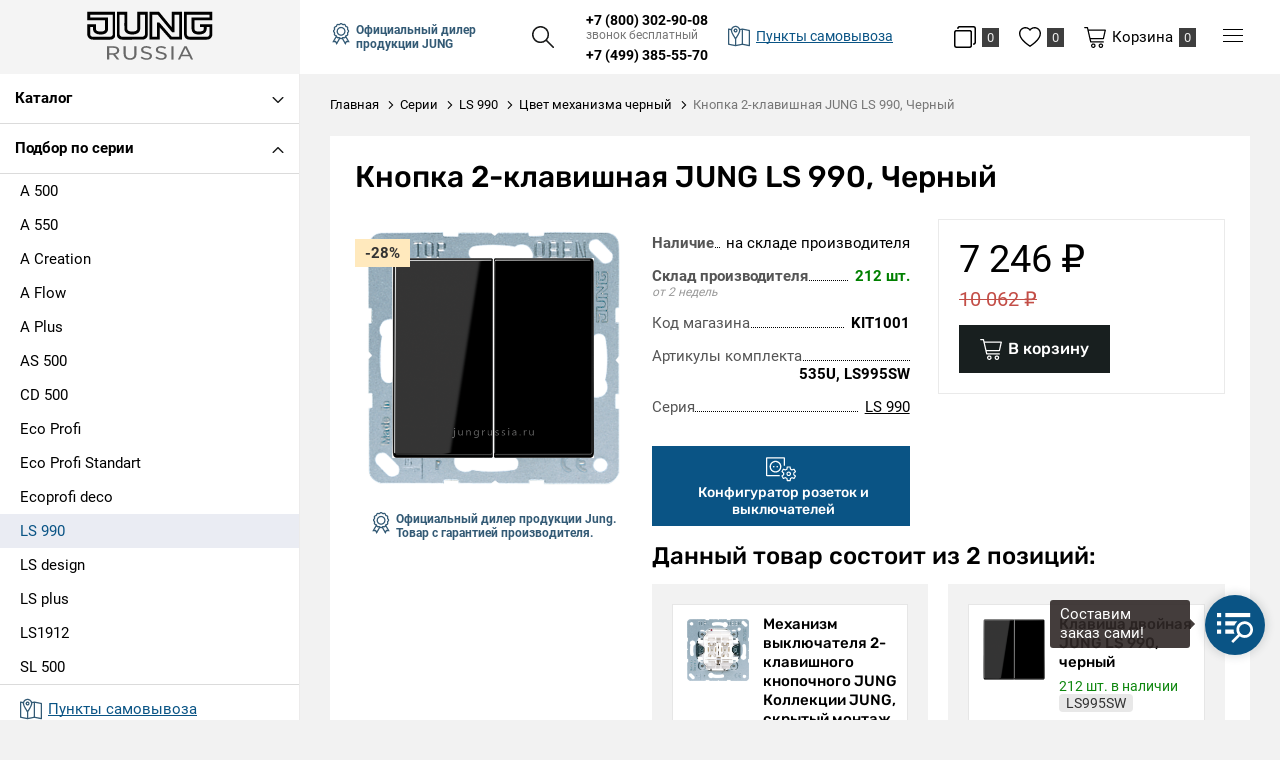

--- FILE ---
content_type: text/html; charset=UTF-8
request_url: https://jungrussia.ru/serie/ls-990/mechanism-chernyy/knopka-2-klavishnaya-chernyy-2294
body_size: 11154
content:
<!DOCTYPE html>
<html lang="ru">
<head>
    <meta charset="UTF-8">
    <title>Кнопка 2-клавишная JUNG LS 990, Черный купить | Jung-Russia Москва</title>
    <meta name="description" content="Комплект товара Кнопка 2-клавишная JUNG LS 990, Черный в сборе без рамки, состав: 535U, LS995SW">
    <meta name="keywords" content="кнопка, 2-клавишная, jung, ls, 990,, черный, купить">
    <meta http-equiv="X-UA-Compatible" content="IE=edge">
    <meta name="viewport" content="width=device-width, initial-scale=1, minimum-scale=1, maximum-scale=1, user-scalable=0"/>
    <base href="https://jungrussia.ru/templates/businessimage/">
        <link rel="stylesheet" href="_css/reset.css">
    <link rel="stylesheet" href="_css/fonts/fonts.css">
        <link rel="stylesheet" type="text/css" href="_css/nice-select.css" media="all" />
    <link rel="stylesheet" type="text/css" href="_css/jquery.fancybox.min.css" media="all" />
    <link rel="stylesheet" type="text/css" href="_css/slick.css?1589981154"/>
    <link rel="stylesheet" href="_css/mcustom_scrollbar.css?1565262526">
    <link rel="stylesheet" href="_css/base.css?1631888151">
    <link rel="stylesheet" href="_css/market.css?1631285563">
    <link rel="stylesheet" href="_css/style.css?1733470310">
    <link rel="stylesheet" href="_css/adaptive.css?1666864527">
        <meta name="yandex-verification" content="0faa9a571d099bd5" />
        
    <link rel="apple-touch-icon" sizes="180x180" href="/uploads/favicon/apple-touch-icon.png">
    <link rel="icon" type="image/png" sizes="32x32" href="/uploads/favicon/favicon-32x32.png">
    <link rel="icon" type="image/png" sizes="16x16" href="/uploads/favicon/favicon-16x16.png">
    <link rel="manifest" href="/uploads/favicon/site.webmanifest">
    <link rel="mask-icon" href="/uploads/favicon/safari-pinned-tab.svg" color="#000000">
    <link rel="shortcut icon" href="/uploads/favicon/favicon.ico" type="image/x-icon">
<script>
			window.dataLayer = window.dataLayer || [];
			dataLayer.push({
				'ecommerce': {
					'currencyCode': 'RUB',
					'detail': {
						'actionField': {'list': 'LS 990'},
						'products': [{
							'name': 'Кнопка 2-клавишная JUNG LS 990, Черный',
							'id': '1001',
							'price': '7246',
							'brand': 'LS 990',
							'category': 'Серии',
							'variant': ''
						}]
					},
				},
				'event': 'gtm-ee-event',
				'gtm-ee-event-category': 'Enhanced Ecommerce',
				'gtm-ee-event-action': 'Product page',
				'gtm-ee-event-non-interaction': 'True',
				'ecomm_pagetype' : 'product'
			});
			</script>
    <meta name="apple-mobile-web-app-title" content="Jung Russia">
    <meta name="application-name" content="Jung Russia">
    <meta name="msapplication-TileColor" content="#000000">
    <meta name="msapplication-config" content="/uploads/favicon/browserconfig.xml">
    <meta name="theme-color" content="#ffffff">
    <script src='https://www.google.com/recaptcha/api.js'></script>
<!-- Global site tag (gtag.js) - Google Analytics -->
<script async src="https://www.googletagmanager.com/gtag/js?id=G-XBF08FL06K"></script>
<script>
  window.dataLayer = window.dataLayer || [];
  function gtag(){dataLayer.push(arguments);}
  gtag('js', new Date());

  gtag('config', 'G-XBF08FL06K');
</script><script>var recapkey = "6LeroK8UAAAAAKviEF2hnxgrVc6YdMtny-6Ts7yc"; var cartposition = "center"; var truecount = "0";</script><link href='https://jungrussia.ru/serie/ls-990/mechanism-chernyy/knopka-2-klavishnaya-chernyy-2294' rel='canonical'></head>


<body class="isflex cssgrid  innerpage product   ">
    <noscript><iframe src="https://www.googletagmanager.com/ns.html?id=GTM-T6TJFZS" height="0" width="0" style="display:none;visibility:hidden"></iframe></noscript>
            <a class="logo fixed-logo" href="https://jungrussia.ru/"><img class="logo-image" src="/uploads/images/jung.svg" alt=""></a>
        <nav class="left-nav">
        <div class="left-nav-inner">
            <button data-close-nav>Скрыть каталог</button>
            <button data-btn-open="cat" class="btn-catalog-left closed"><span>Каталог</span></button>
            <ul class="m-menu-left closed" data-cat>
                <li class="m-menu-item  has-submenu ">
    <a class="m-menu-link" href="/rozetki" data-open-submenu><span class="m-menu-link-title">Розетки</span></a><ul class="m-submenu" data-submenu>
    <li data-go-back>Назад</li><li class="m-submenu-item ">
    <a class="m-submenu-link" href="/rozetki/elektricheskie-rozetki" >Электрические розетки</a></li><li class="m-submenu-item ">
    <a class="m-submenu-link" href="/rozetki/elektricheskie-s-usb" >Электрические с USB</a></li><li class="m-submenu-item ">
    <a class="m-submenu-link" href="/rozetki/usb-rozetki" >USB-розетки</a></li><li class="m-submenu-item ">
    <a class="m-submenu-link" href="/rozetki/tv-rozetki" >ТВ-розетки</a></li><li class="m-submenu-item ">
    <a class="m-submenu-link" href="/rozetki/kompyuternye-rozetki" >Компьютерные розетки</a></li><li class="m-submenu-item ">
    <a class="m-submenu-link" href="/rozetki/audio-rozetki" >Аудио-розетки</a></li><li class="m-submenu-item ">
    <a class="m-submenu-link" href="/rozetki/telefonnye-rozetki" >Телефонные розетки</a></li><li class="m-submenu-item ">
    <a class="m-submenu-link" href="/rozetki/multimediynye-rozetki" >Мультимедийные розетки</a></li><li class="m-submenu-item ">
    <a class="m-submenu-link" href="/rozetki/vyvody-kabelya" >Выводы кабеля</a></li></ul></li><li class="m-menu-item  has-submenu ">
    <a class="m-menu-link" href="/vyklyuchateli" data-open-submenu><span class="m-menu-link-title">Выключатели</span></a><ul class="m-submenu" data-submenu>
    <li data-go-back>Назад</li><li class="m-submenu-item ">
    <a class="m-submenu-link" href="/vyklyuchateli/vyklyuchateli-i-pereklyuchateli" >Выключатели и переключатели</a></li><li class="m-submenu-item ">
    <a class="m-submenu-link" href="/vyklyuchateli/povorotnye-vyklyuchateli" >Тумблерные выключатели</a></li><li class="m-submenu-item ">
    <a class="m-submenu-link" href="/vyklyuchateli/vyklyuchateli-jalyuzi-rolstavney" >Выключатели жалюзи (рольставней)</a></li><li class="m-submenu-item ">
    <a class="m-submenu-link" href="/vyklyuchateli/sensornye-i-elektronnye" >Сенсорные и электронные</a></li><li class="m-submenu-item ">
    <a class="m-submenu-link" href="/vyklyuchateli/vyklyuchateli-so-shnurom" >Выключатели со шнуром</a></li><li class="m-submenu-item ">
    <a class="m-submenu-link" href="/vyklyuchateli/klavishi" >Клавиши</a></li><li class="m-submenu-item ">
    <a class="m-submenu-link" href="/vyklyuchateli/komplektuyushchie" >Комплектующие</a></li></ul></li><li class="m-menu-item  has-submenu ">
    <a class="m-menu-link" href="/regulyatory-i-datchiki" data-open-submenu><span class="m-menu-link-title">Регуляторы и датчики</span></a><ul class="m-submenu" data-submenu>
    <li data-go-back>Назад</li><li class="m-submenu-item ">
    <a class="m-submenu-link" href="/regulyatory-i-datchiki/svetoregulyatory-dimmery" >Светорегуляторы (диммеры)</a></li><li class="m-submenu-item ">
    <a class="m-submenu-link" href="/regulyatory-i-datchiki/datchiki-prisutstviya-i-dvijeniya" >Датчики присутствия и движения</a></li><li class="m-submenu-item ">
    <a class="m-submenu-link" href="/regulyatory-i-datchiki/termoregulyatory" >Терморегуляторы</a></li><li class="m-submenu-item ">
    <a class="m-submenu-link" href="/regulyatory-i-datchiki/taymery" >Таймеры</a></li></ul></li><li class="m-menu-item  ">
    <a class="m-menu-link" href="/radio-i-dinamiki" ><span class="m-menu-link-title">Радио и динамики</span></a></li><li class="m-menu-item  has-submenu ">
    <a class="m-menu-link" href="/ramki" data-open-submenu><span class="m-menu-link-title">Рамки</span></a><ul class="m-submenu" data-submenu>
    <li data-go-back>Назад</li><li class="m-submenu-item ">
    <a class="m-submenu-link" href="/ramki/1-postovye" >1-постовые</a></li><li class="m-submenu-item ">
    <a class="m-submenu-link" href="/ramki/2-postovye" >2-постовые</a></li><li class="m-submenu-item ">
    <a class="m-submenu-link" href="/ramki/3-postovye" >3-постовые</a></li><li class="m-submenu-item ">
    <a class="m-submenu-link" href="/ramki/4-postovye" >4-постовые</a></li><li class="m-submenu-item ">
    <a class="m-submenu-link" href="/ramki/5-postovye" >5-постовые</a></li><li class="m-submenu-item ">
    <a class="m-submenu-link" href="/ramki/promejutochnye" >Промежуточные</a></li></ul></li><li class="m-menu-item  has-submenu ">
    <a class="m-menu-link" href="/licevye-paneli-nakladki" data-open-submenu><span class="m-menu-link-title">Лицевые панели (накладки)</span></a><ul class="m-submenu" data-submenu>
    <li data-go-back>Назад</li><li class="m-submenu-item ">
    <a class="m-submenu-link" href="/licevye-paneli-nakladki/na-elektricheskie-rozetki" >На электрические розетки</a></li><li class="m-submenu-item ">
    <a class="m-submenu-link" href="/licevye-paneli-nakladki/na-povorotnye-vyklyuchateli" >На поворотные выключатели</a></li><li class="m-submenu-item ">
    <a class="m-submenu-link" href="/licevye-paneli-nakladki/na-jalyuziynye-vyklyuchateli" >На жалюзийные выключатели</a></li><li class="m-submenu-item ">
    <a class="m-submenu-link" href="/licevye-paneli-nakladki/na-svetoregulyatory-i-reostaty" >На светорегуляторы и реостаты</a></li><li class="m-submenu-item ">
    <a class="m-submenu-link" href="/licevye-paneli-nakladki/na-kompyuternye-rozetki" >На компьютерные розетки</a></li><li class="m-submenu-item ">
    <a class="m-submenu-link" href="/licevye-paneli-nakladki/na-usb-rozetki" >На USB розетки</a></li><li class="m-submenu-item ">
    <a class="m-submenu-link" href="/licevye-paneli-nakladki/na-tv-rozetki" >На ТВ розетки</a></li><li class="m-submenu-item ">
    <a class="m-submenu-link" href="/licevye-paneli-nakladki/na-telefonnye-rozetki" >На телефонные розетки</a></li><li class="m-submenu-item ">
    <a class="m-submenu-link" href="/licevye-paneli-nakladki/na-audio-rozetki" >На аудио-розетки</a></li><li class="m-submenu-item ">
    <a class="m-submenu-link" href="/licevye-paneli-nakladki/na-datchiki-dvijeniya" >На датчики движения</a></li><li class="m-submenu-item ">
    <a class="m-submenu-link" href="/licevye-paneli-nakladki/na-kartochnye-vyklyuchateli" >На карточные выключатели</a></li><li class="m-submenu-item ">
    <a class="m-submenu-link" href="/licevye-paneli-nakladki/kryshki" >Крышки</a></li><li class="m-submenu-item ">
    <a class="m-submenu-link" href="/licevye-paneli-nakladki/zaglushki" >Заглушки</a></li></ul></li><li class="m-menu-item  has-submenu ">
    <a class="m-menu-link" href="/lyuchki-korobki-komplektuyushchie" data-open-submenu><span class="m-menu-link-title">Лючки, коробки, комплектующие</span></a><ul class="m-submenu" data-submenu>
    <li data-go-back>Назад</li><li class="m-submenu-item ">
    <a class="m-submenu-link" href="/lyuchki-korobki-komplektuyushchie/korobki" >Коробки</a></li><li class="m-submenu-item ">
    <a class="m-submenu-link" href="/lyuchki-korobki-komplektuyushchie/platy" >Платы</a></li><li class="m-submenu-item ">
    <a class="m-submenu-link" href="/lyuchki-korobki-komplektuyushchie/komplektuyushchie" >Комплектующие</a></li></ul></li>            </ul>
            <button data-btn-open="series" class="btn-catalog-left ">Подбор по серии</button>
            <ul class="m-menu-left " data-series>
                                    <li class="m-menu-item"><a class="m-menu-link small " href="https://jungrussia.ru/serie/a-500">A 500</a>
                                                    <div class="serie-image" data-serie-image-block><img src="/uploads/market/brand/medium/1606397462.jpg" alt=""></div>
                                            </li>
                                    <li class="m-menu-item"><a class="m-menu-link small " href="https://jungrussia.ru/serie/a-550">A 550</a>
                                                    <div class="serie-image" data-serie-image-block><img src="/uploads/market/brand/medium/1606397535.jpg" alt=""></div>
                                            </li>
                                    <li class="m-menu-item"><a class="m-menu-link small " href="https://jungrussia.ru/serie/a-creation">A Creation</a>
                                                    <div class="serie-image" data-serie-image-block><img src="/uploads/market/brand/medium/1606394718.png" alt=""></div>
                                            </li>
                                    <li class="m-menu-item"><a class="m-menu-link small " href="https://jungrussia.ru/serie/a-flow">A Flow</a>
                                                    <div class="serie-image" data-serie-image-block><img src="/uploads/market/brand/medium/1606397578.jpg" alt=""></div>
                                            </li>
                                    <li class="m-menu-item"><a class="m-menu-link small " href="https://jungrussia.ru/serie/a-plus">A Plus</a>
                                                    <div class="serie-image" data-serie-image-block><img src="/uploads/market/brand/medium/1606477063.jpg" alt=""></div>
                                            </li>
                                    <li class="m-menu-item"><a class="m-menu-link small " href="https://jungrussia.ru/serie/as-500">AS 500</a>
                                                    <div class="serie-image" data-serie-image-block><img src="/uploads/market/brand/medium/1606399654.png" alt=""></div>
                                            </li>
                                    <li class="m-menu-item"><a class="m-menu-link small " href="https://jungrussia.ru/serie/cd-500">CD 500</a>
                                                    <div class="serie-image" data-serie-image-block><img src="/uploads/market/brand/medium/1606394445.png" alt=""></div>
                                            </li>
                                    <li class="m-menu-item"><a class="m-menu-link small " href="https://jungrussia.ru/serie/eco-profi">Eco Profi</a>
                                                    <div class="serie-image" data-serie-image-block><img src="/uploads/market/brand/medium/1606397500.jpg" alt=""></div>
                                            </li>
                                    <li class="m-menu-item"><a class="m-menu-link small " href="https://jungrussia.ru/serie/eco-profi-standart">Eco Profi Standart</a>
                                                    <div class="serie-image" data-serie-image-block><img src="/uploads/market/brand/medium/1606397588.jpg" alt=""></div>
                                            </li>
                                    <li class="m-menu-item"><a class="m-menu-link small " href="https://jungrussia.ru/serie/ecoprofi-deco">Ecoprofi deco</a>
                                                    <div class="serie-image" data-serie-image-block><img src="/uploads/market/brand/medium/1606397520.jpg" alt=""></div>
                                            </li>
                                    <li class="m-menu-item"><a class="m-menu-link small active" href="https://jungrussia.ru/serie/ls-990">LS 990</a>
                                                    <div class="serie-image" data-serie-image-block><img src="/uploads/market/brand/medium/1606399593.jpg" alt=""></div>
                                            </li>
                                    <li class="m-menu-item"><a class="m-menu-link small " href="https://jungrussia.ru/serie/ls-design">LS design</a>
                                                    <div class="serie-image" data-serie-image-block><img src="/uploads/market/brand/medium/1606397490.jpg" alt=""></div>
                                            </li>
                                    <li class="m-menu-item"><a class="m-menu-link small " href="https://jungrussia.ru/serie/ls-plus">LS plus</a>
                                                    <div class="serie-image" data-serie-image-block><img src="/uploads/market/brand/medium/1606397558.jpg" alt=""></div>
                                            </li>
                                    <li class="m-menu-item"><a class="m-menu-link small " href="https://jungrussia.ru/serie/ls1912">LS1912</a>
                                                    <div class="serie-image" data-serie-image-block><img src="/uploads/market/brand/medium/1606397566.jpg" alt=""></div>
                                            </li>
                                    <li class="m-menu-item"><a class="m-menu-link small " href="https://jungrussia.ru/serie/sl-500">SL 500</a>
                                                    <div class="serie-image" data-serie-image-block><img src="/uploads/market/brand/medium/1606399792.jpg" alt=""></div>
                                            </li>
                            </ul>
                        <div class="left-nav-small">
                <li class="m-menu-item"><a class="m-menu-link" href="/market/account"><span class="e-icon-user"><span>Мой кабинет</span></span></a></li>
                <li class="m-menu-item"><a class="m-menu-link" data-wishlist-link><span class="e-icon-wish-b"><span>Избранное</span></span>	<span class="items-counter" data-wishlist-count>0</span></a></li>
                <li class="m-menu-item"><a class="m-menu-link e-icon-compare-b" href="/market/compare"><span>Сравнение</span>
                    <span class="items-counter" data-compare-count>0</span>
                </a></li>
                
<li class="menu-item">
	<a class="menu-link" href="https://jungrussia.ru/dostavka-i-oplata">Доставка и оплата</a>
	</li>
<li class="menu-item">
	<a class="menu-link" href="https://jungrussia.ru/vozvrat-i-obmen-tovara">Возврат товара</a>
	</li>
            </div>
            <ul class="left-nav-bottom">
                <li class="menu-item"><a class="menu-link" href="https://jungrussia.ru/punkty-samovyvoza"><span class=" e-icon-map left-maplink"><span>Пункты самовывоза</span></span></a></li>
                <li class="menu-item">
                    <a class="menu-link" href="/market/serie">Серии</a>
                </li>
                
<li class="menu-item">
	<a class="menu-link" href="https://jungrussia.ru/dizaineram">Дизайнерам</a>
	</li>
<li class="menu-item">
	<a class="menu-link" href="https://jungrussia.ru/contacts">Контакты</a>
	</li>
            </ul>
        </div>
    </nav>
    <div class="all-wrap-outer">
        <header>
            <div class="header-mob">
	<div class="cell-menu">
		<button class="btn-menu-m" type="button" data-btn-main-menu>
			<span class="btn-menu-box">
				<span class="btn-menu-inner"></span>
			</span>
		</button>
	</div>
	<div class="cell-logo">
					<a class="logo" href="https://jungrussia.ru/"><img class="logo-image" src="/uploads/images/jung-w.svg" alt=""></a>
			</div>
	<div class="cell-config">
		<a class="user-button e-icon-config-w" href="/serie"><span>Подбор</span></a>
	</div>
	<div class="cell-search">
		<button class="btn-search-m e-icon-search-w icon-single"></button>
	</div>
	<div class="cell-cart">
		<a class="user-button btn-checkout" href="/market/checkout">
			<span class="e-icon-cart-w"></span><span class="counter" data-cart-count>0</span>
		</a>
	</div>
</div>
<div class="search-mob xs-only">
	<form class="search" method="GET" action="/market/search">
	<button type="button" class="btn-close btn-close-search"></button>
	<input class="search-input" type="text" name="text" autocomplete="off" data-searchinput value="" placeholder="Поиск" />
	<input type="submit" value="" class="search-submit">
	<div class="search-res" data-searchresult></div></form></div>

<div class="main-nav">

	<div class="main-nav-left">
		<p class="label-dealer e-icon-award"><span>Официальный дилер продукции JUNG</span></p>
		<div class="btn-search-outer"><button class="btn-search e-icon-search" data-open-search></button></div>
		<form class="search" method="GET" action="/market/search">
	<button type="button" class="btn-close btn-close-search"></button>
	<input class="search-input" type="text" name="text" autocomplete="off" data-searchinput value="" placeholder="Поиск" />
	<input type="submit" value="" class="search-submit">
	<div class="search-res" data-searchresult></div></form>	</div>
	<div class="header-phones">
		<div class="top-phones-outer">
			<p class="top-phone"><a class="tel" href="tel:78003029008">+7 (800) 302-90-08</a><span class="free-phone">звонок бесплатный</span></p>
										<p class="top-phone"><a class="tel" href="tel:74993855570">+7 (499) 385-55-70</a></p>
								</div>
				<a href="https://jungrussia.ru/punkty-samovyvoza" class="maplink e-icon-map"><span>Пункты самовывоза</span></a>
	</div>

	<div class="main-nav-right">
		<a class="e-icon-compare-b" href="/market/compare">
			<span class="items-counter" data-compare-count>0</span>
		</a>
		<a class="e-icon-wish-b" data-wishlist-link><span class="items-counter" data-wishlist-count>0</span></a>
		<a href="/market/checkout" class="btn-cart e-icon-cart" data-cart-bnt><span class="btn-text">Корзина</span><span class="items-counter" data-cart-count>0</span></a>
		<button data-open-menu class="btn-menu-m" type="button">
			<span class="btn-menu-box">
				<span class="btn-menu-inner"></span>
			</span>
		</button>
		<ul class="hidden-menu" data-menu>
			<li class="hidden-menu-item"><a class="hidden-menu-link" href="/market/account"><span  class="e-icon-user-w"><span>Мой кабинет</span></span></a></li>
			<li class="hidden-menu-item menu-wishlink"><a class="e-icon-wish-w" data-wishlist-link><span>Избранное</span>	<span class="items-counter" data-wishlist-count>0</span></a></li>
			<li class="hidden-menu-item menu-comparelink"><a class="e-icon-compare-w" href="/market/compare"><span>Сравнение</span>
				<span class="items-counter" data-compare-count>0</span>
			</a></li>
			
<li class="menu-item">
	<a class="menu-link" href="https://jungrussia.ru/dostavka-i-oplata">Доставка и оплата</a>
	</li>
<li class="menu-item">
	<a class="menu-link" href="https://jungrussia.ru/vozvrat-i-obmen-tovara">Возврат товара</a>
	</li>
		</ul>
	</div>
</div>




        </header>
               <div class="wrap">
            <button class="btn btn-primary btn-open-nav"><span class="e-icon-catalog-w"><span>Каталог товаров</span></span></button>
        </div>
        <div class="all-wrap">
            	<div class="wrap breadcrumbs-wrap ">
		<ul class="breadcrumbs " itemscope itemtype="http://schema.org/BreadcrumbList">
			<li itemprop="itemListElement" itemscope itemtype="http://schema.org/ListItem">
				<a itemprop="item" href="https://jungrussia.ru/">
					<span itemprop="name">Главная</span>
				</a>
			</li>
												<li itemprop="itemListElement" itemscope itemtype="http://schema.org/ListItem">
						<a itemprop="item" href="https://jungrussia.ru/serie">
							<span itemprop="name">Серии</span>
						</a>
					</li>
																<li itemprop="itemListElement" itemscope itemtype="http://schema.org/ListItem">
						<a itemprop="item" href="https://jungrussia.ru/serie/ls-990">
							<span itemprop="name">LS 990</span>
						</a>
					</li>
																<li itemprop="itemListElement" itemscope itemtype="http://schema.org/ListItem">
						<a itemprop="item" href="https://jungrussia.ru/serie/ls-990/mechanism-chernyy">
							<span itemprop="name">Цвет механизма черный</span>
						</a>
					</li>
										<li itemprop="itemListElement" itemscope itemtype="http://schema.org/ListItem">
				<span itemprop="item"><span itemprop="name">Кнопка 2-клавишная JUNG LS 990, Черный</span></span>
			</li>
		</ul>
			</div>
            <div class="wrap product-page" itemscope itemtype="http://schema.org/Product">
	<div class="product-wrap">
		<h1 itemprop="name" data-product-title>Кнопка 2-клавишная JUNG LS 990, Черный</h1>

				<div class="grid-gap product-page-grid">
			<div class="item xs12 m4" data-product-left>
				<div class="product-left">
					<div class="prod-photo">
	
		<div class="slider-for slick">

			<div>
				<a data-fancybox="gallery" class="prod-photo-big" href="/uploads/market/kit/origin/100116048457326i8w764q67664.png">
					<img src="/uploads/market/kit/main/100116048457326i8w764q67664.png" alt="Кнопка 2-клавишная JUNG LS 990, Черный" itemprop="image"/>
				</a>
			</div>
			
								</div>
		<div class="slick-loading"></div>


		<!-- Additional images -->
				</div>
											<span class="label-discount">-28%</span>
					
					<div class="official-dealer">
						<p class="label-dealer e-icon-award"><span>Официальный дилер продукции Jung.<br/>Товар с гарантией производителя.</span></p>
					</div>
				</div>
			</div>
			<div class="item xs12 m8" data-product-right>
								<div itemprop="offers" itemscope itemtype="http://schema.org/Offer" class="kit-product">
	<div class="product-main-row">
				<div class="buy-block">
			<div>
				<p class="prod-price">
											<span class="price-new">
							7&nbsp;246&nbsp;<span itemprop="priceCurrency" content="RUB">&#8381;</span>
						</span>
						<span class="price-old">
							10&nbsp;062&nbsp;<span itemprop="priceCurrency" content="RUB">&#8381;</span>
						</span>
									</p>
							</div>

							<link itemprop="availability" href="http://schema.org/InStock" />
				<button data-id="kit1001" onclick="addtovbcart('kit1001', this); return false;" class="btn-primary btn-buy btn ">
	<span class="e-icon-cart-w"><span data-buytext>В корзину</span></span></button>			
		</div>
		<div class="main-props-table-wrap">
			<ul class="main-props-table">
				<li class="main-props-row" >
					<span class="main-props-key"><strong>Наличие</strong></span>
					<span class="main-props-value">на складе производителя</span>
				</li>

													<li class="main-props-row">
						<span class="main-props-key"><strong>Склад производителя</strong><span class="grey-italic">от 2 недель</span></span>
						<span class="main-props-value"><strong style="color:green">212 шт.</strong></span>
					</li>
																	<li class="main-props-row">
						<span class="main-props-key">Код магазина</span>
						<span class="main-props-value"><strong>KIT1001</strong></span>
					</li>
								
					<li class="main-props-row">
						<span class="main-props-key">Артикулы комплекта</span>
						<span class="main-props-value"><strong>535U, LS995SW</strong></span>
					</li>
				
									<li class="main-props-row" itemprop="brand" itemscope itemtype="http://schema.org/Organization">
						<span class="main-props-key">Серия</span>
						<span class="main-props-value" itemprop="name"><a class="link" href="/serie/ls-990" target="_blank">LS 990</a></span>
					</li>
							</ul>
			
			

							<a href="/serie/ls-990" class="btn btn-secondary btn-small btn-config"><span class="e-icon-config"><span>Конфигуратор розеток и выключателей</span></span></a>
			
					</div>
	</div>
				<p class="h3">Данный товар состоит из 2 позиций:</p>
		<div class="grid-gap">
							<div class="item xs12 s6">
					<div data-kit="239">
						<div class="kit-item-inner">
							<a class="kit-item-image" href="https://jungrussia.ru/vyklyuchateli/vyklyuchateli-i-pereklyuchateli/mehanizm-vyklyuchatelya-2-klavishnogo-knopochnogo-jung-kollekcii-jung-skrytyy-montaj" target="_blank">
								<img src="/uploads/market/product/medium/16048457326i8w764q67664.png" alt="Механизм выключателя 2-клавишного кнопочного JUNG Коллекции JUNG, скрытый монтаж" />							</a>
							<div class="kit-item-desc">
								<a class="title" href="https://jungrussia.ru/vyklyuchateli/vyklyuchateli-i-pereklyuchateli/mehanizm-vyklyuchatelya-2-klavishnogo-knopochnogo-jung-kollekcii-jung-skrytyy-montaj" target="_blank">Механизм выключателя 2-клавишного кнопочного JUNG Коллекции JUNG, скрытый монтаж</a>
								<p class="kit-item-info">
									<span class="kit-stock">2372 шт. в наличии</span>									<span class="kit-sku">535U</span>								</p>
								<p class="kit-price">4&nbsp;092 &#8381;</p>
								<button class="btn btn-secondary btn-small" data-show-kit-props="239">Показать характеристики</button>
							</div>
						</div>
						<div data-kit-props="239">
							<table class="prod-specs kit-item-specs">
																																				<tr itemprop="additionalProperty" itemscope itemtype="http://schema.org/PropertyValue" >
											<td class="title spec-key" itemprop="name">Цвет</td>
											<td itemprop="value">Прочее</td>
										</tr>
																													<tr itemprop="additionalProperty" itemscope itemtype="http://schema.org/PropertyValue" >
											<td class="title spec-key" itemprop="name">Материал</td>
											<td itemprop="value">Пластик</td>
										</tr>
																													<tr itemprop="additionalProperty" itemscope itemtype="http://schema.org/PropertyValue" >
											<td class="title spec-key" itemprop="name">Номин. ток, А</td>
											<td itemprop="value">10</td>
										</tr>
																													<tr itemprop="additionalProperty" itemscope itemtype="http://schema.org/PropertyValue" >
											<td class="title spec-key" itemprop="name">Вид/марка материала</td>
											<td itemprop="value">Термопласт</td>
										</tr>
																													<tr itemprop="additionalProperty" itemscope itemtype="http://schema.org/PropertyValue" >
											<td class="title spec-key" itemprop="name">С полем для надписи</td>
											<td itemprop="value">Нет</td>
										</tr>
																													<tr itemprop="additionalProperty" itemscope itemtype="http://schema.org/PropertyValue" data-hidden-prop>
											<td class="title spec-key" itemprop="name">Тип комплектации</td>
											<td itemprop="value">Механизм</td>
										</tr>
																													<tr itemprop="additionalProperty" itemscope itemtype="http://schema.org/PropertyValue" data-hidden-prop>
											<td class="title spec-key" itemprop="name">Способ монтажа</td>
											<td itemprop="value">Скрытой установки, скрытый</td>
										</tr>
																													<tr itemprop="additionalProperty" itemscope itemtype="http://schema.org/PropertyValue" data-hidden-prop>
											<td class="title spec-key" itemprop="name">Номин. напряжение, В</td>
											<td itemprop="value">230...250</td>
										</tr>
																													<tr itemprop="additionalProperty" itemscope itemtype="http://schema.org/PropertyValue" data-hidden-prop>
											<td class="title spec-key" itemprop="name">Тип товара</td>
											<td itemprop="value">Механизм выключателя 2-клавишного кнопочного</td>
										</tr>
																													<tr itemprop="additionalProperty" itemscope itemtype="http://schema.org/PropertyValue" data-hidden-prop>
											<td class="title spec-key" itemprop="name">Производитель</td>
											<td itemprop="value">Jung</td>
										</tr>
																													<tr itemprop="additionalProperty" itemscope itemtype="http://schema.org/PropertyValue" data-hidden-prop>
											<td class="title spec-key" itemprop="name">Страна</td>
											<td itemprop="value">Германия</td>
										</tr>
																													<tr itemprop="additionalProperty" itemscope itemtype="http://schema.org/PropertyValue" data-hidden-prop>
											<td class="title spec-key" itemprop="name">Монтажная коробка</td>
											<td itemprop="value">68</td>
										</tr>
																													<tr itemprop="additionalProperty" itemscope itemtype="http://schema.org/PropertyValue" data-hidden-prop>
											<td class="title spec-key" itemprop="name">Вес, кг</td>
											<td itemprop="value">0.08</td>
										</tr>
																													<tr itemprop="additionalProperty" itemscope itemtype="http://schema.org/PropertyValue" data-hidden-prop>
											<td class="title spec-key" itemprop="name">Степень защиты</td>
											<td itemprop="value">IP20</td>
										</tr>
																													<tr itemprop="additionalProperty" itemscope itemtype="http://schema.org/PropertyValue" data-hidden-prop>
											<td class="title spec-key" itemprop="name">Напряжение, В</td>
											<td itemprop="value">230</td>
										</tr>
																													<tr itemprop="additionalProperty" itemscope itemtype="http://schema.org/PropertyValue" data-hidden-prop>
											<td class="title spec-key" itemprop="name">Тип изделия</td>
											<td itemprop="value">Клавишный выключатель</td>
										</tr>
																													<tr itemprop="additionalProperty" itemscope itemtype="http://schema.org/PropertyValue" data-hidden-prop>
											<td class="title spec-key" itemprop="name">Тип</td>
											<td itemprop="value">выключатель</td>
										</tr>
																													<tr itemprop="additionalProperty" itemscope itemtype="http://schema.org/PropertyValue" data-hidden-prop>
											<td class="title spec-key" itemprop="name">Подходит для степени защиты (IP)</td>
											<td itemprop="value">IP20</td>
										</tr>
																													<tr itemprop="additionalProperty" itemscope itemtype="http://schema.org/PropertyValue" data-hidden-prop>
											<td class="title spec-key" itemprop="name">Отделка поверхности</td>
											<td itemprop="value">Не применимо</td>
										</tr>
																													<tr itemprop="additionalProperty" itemscope itemtype="http://schema.org/PropertyValue" data-hidden-prop>
											<td class="title spec-key" itemprop="name">Количество клавиш</td>
											<td itemprop="value">2</td>
										</tr>
																											
							</table>
						</div>
						<button onclick="show_props(this)" class="btn-more"><span>Показать все характеристики</span></button>					</div>
				</div>
							<div class="item xs12 s6">
					<div data-kit="300">
						<div class="kit-item-inner">
							<a class="kit-item-image" href="https://jungrussia.ru/vyklyuchateli/klavishi/klavisha-dvoynaya-jung-ls-990-chernyy" target="_blank">
								<img src="/uploads/market/product/medium/160484587541614q83b783z.png" alt="Клавиша двойная JUNG LS 990, черный" />							</a>
							<div class="kit-item-desc">
								<a class="title" href="https://jungrussia.ru/vyklyuchateli/klavishi/klavisha-dvoynaya-jung-ls-990-chernyy" target="_blank">Клавиша двойная JUNG LS 990, черный</a>
								<p class="kit-item-info">
									<span class="kit-stock">212 шт. в наличии</span>									<span class="kit-sku">LS995SW</span>								</p>
								<p class="kit-price">3&nbsp;154 &#8381;</p>
								<button class="btn btn-secondary btn-small" data-show-kit-props="300">Показать характеристики</button>
							</div>
						</div>
						<div data-kit-props="300">
							<table class="prod-specs kit-item-specs">
																																				<tr itemprop="additionalProperty" itemscope itemtype="http://schema.org/PropertyValue" >
											<td class="title spec-key" itemprop="name">Цвет</td>
											<td itemprop="value">Черный</td>
										</tr>
																													<tr itemprop="additionalProperty" itemscope itemtype="http://schema.org/PropertyValue" >
											<td class="title spec-key" itemprop="name">Материал</td>
											<td itemprop="value">Пластик</td>
										</tr>
																													<tr itemprop="additionalProperty" itemscope itemtype="http://schema.org/PropertyValue" >
											<td class="title spec-key" itemprop="name">Модель/исполнение</td>
											<td itemprop="value">Клавиша двойная перекидная</td>
										</tr>
																													<tr itemprop="additionalProperty" itemscope itemtype="http://schema.org/PropertyValue" >
											<td class="title spec-key" itemprop="name">Вес, кг</td>
											<td itemprop="value">0.05</td>
										</tr>
																													<tr itemprop="additionalProperty" itemscope itemtype="http://schema.org/PropertyValue" >
											<td class="title spec-key" itemprop="name">Степень защиты</td>
											<td itemprop="value">IP20</td>
										</tr>
																													<tr itemprop="additionalProperty" itemscope itemtype="http://schema.org/PropertyValue" data-hidden-prop>
											<td class="title spec-key" itemprop="name">Способ монтажа</td>
											<td itemprop="value">скрытый</td>
										</tr>
																													<tr itemprop="additionalProperty" itemscope itemtype="http://schema.org/PropertyValue" data-hidden-prop>
											<td class="title spec-key" itemprop="name">Стиль</td>
											<td itemprop="value">Классический</td>
										</tr>
																													<tr itemprop="additionalProperty" itemscope itemtype="http://schema.org/PropertyValue" data-hidden-prop>
											<td class="title spec-key" itemprop="name">Тип изделия</td>
											<td itemprop="value">Клавишный выключатель, Выключатель/ Переключатель</td>
										</tr>
																													<tr itemprop="additionalProperty" itemscope itemtype="http://schema.org/PropertyValue" data-hidden-prop>
											<td class="title spec-key" itemprop="name">Количество клавиш</td>
											<td itemprop="value">2</td>
										</tr>
																													<tr itemprop="additionalProperty" itemscope itemtype="http://schema.org/PropertyValue" data-hidden-prop>
											<td class="title spec-key" itemprop="name">Контрольное окошко</td>
											<td itemprop="value">нет</td>
										</tr>
																													<tr itemprop="additionalProperty" itemscope itemtype="http://schema.org/PropertyValue" data-hidden-prop>
											<td class="title spec-key" itemprop="name">Подходит для сенсорных разъёмов шинной системы</td>
											<td itemprop="value">Нет</td>
										</tr>
																													<tr itemprop="additionalProperty" itemscope itemtype="http://schema.org/PropertyValue" data-hidden-prop>
											<td class="title spec-key" itemprop="name">Подходит для степени защиты (IP)</td>
											<td itemprop="value">IP20</td>
										</tr>
																													<tr itemprop="additionalProperty" itemscope itemtype="http://schema.org/PropertyValue" data-hidden-prop>
											<td class="title spec-key" itemprop="name">Отделка поверхности</td>
											<td itemprop="value">Глянцевый</td>
										</tr>
																													<tr itemprop="additionalProperty" itemscope itemtype="http://schema.org/PropertyValue" data-hidden-prop>
											<td class="title spec-key" itemprop="name">Со сменной линзой/символом</td>
											<td itemprop="value">Нет</td>
										</tr>
																													<tr itemprop="additionalProperty" itemscope itemtype="http://schema.org/PropertyValue" data-hidden-prop>
											<td class="title spec-key" itemprop="name">С полем для маркировки</td>
											<td itemprop="value">Нет</td>
										</tr>
																													<tr itemprop="additionalProperty" itemscope itemtype="http://schema.org/PropertyValue" data-hidden-prop>
											<td class="title spec-key" itemprop="name">Контрольное окошко/световая индикация</td>
											<td itemprop="value">Нет</td>
										</tr>
																													<tr itemprop="additionalProperty" itemscope itemtype="http://schema.org/PropertyValue" data-hidden-prop>
											<td class="title spec-key" itemprop="name">Символы/индикация</td>
											<td itemprop="value">Без надписи/печати</td>
										</tr>
																													<tr itemprop="additionalProperty" itemscope itemtype="http://schema.org/PropertyValue" data-hidden-prop>
											<td class="title spec-key" itemprop="name">Тип крепления</td>
											<td itemprop="value">Безвинтовое зажимное крепление</td>
										</tr>
																													<tr itemprop="additionalProperty" itemscope itemtype="http://schema.org/PropertyValue" data-hidden-prop>
											<td class="title spec-key" itemprop="name">Вид/марка материала</td>
											<td itemprop="value">Дюропласт</td>
										</tr>
																													<tr itemprop="additionalProperty" itemscope itemtype="http://schema.org/PropertyValue" data-hidden-prop>
											<td class="title spec-key" itemprop="name">Назначение/применение</td>
											<td itemprop="value">Выключатель</td>
										</tr>
																													<tr itemprop="additionalProperty" itemscope itemtype="http://schema.org/PropertyValue" data-hidden-prop>
											<td class="title spec-key" itemprop="name">Тип товара</td>
											<td itemprop="value">Клавиша двойная</td>
										</tr>
																													<tr itemprop="additionalProperty" itemscope itemtype="http://schema.org/PropertyValue" data-hidden-prop>
											<td class="title spec-key" itemprop="name">Производитель</td>
											<td itemprop="value">Jung</td>
										</tr>
																													<tr itemprop="additionalProperty" itemscope itemtype="http://schema.org/PropertyValue" data-hidden-prop>
											<td class="title spec-key" itemprop="name">Оттенок</td>
											<td itemprop="value">черный</td>
										</tr>
																													<tr itemprop="additionalProperty" itemscope itemtype="http://schema.org/PropertyValue" data-hidden-prop>
											<td class="title spec-key" itemprop="name">Страна</td>
											<td itemprop="value">Германия</td>
										</tr>
																													<tr itemprop="additionalProperty" itemscope itemtype="http://schema.org/PropertyValue" data-hidden-prop>
											<td class="title spec-key" itemprop="name">Монтажная коробка</td>
											<td itemprop="value">68</td>
										</tr>
																											
							</table>
						</div>
						<button onclick="show_props(this)" class="btn-more"><span>Показать все характеристики</span></button>					</div>
				</div>
					</div>
	

	<div class="product-help-row">
		
			</div>
	<div class="special-offer-buttons ">
		<button class="e-icon-discount" data-target="designer_request" data-recaptcha="recaptcha-designer"><span class="btn-dotted">Скидки дизайнерам</span></button>
			</div>
				<div class="prod-desc text-block"><p>Купить данный товар в Москве по цене 7246 руб. или аналогичный товар из каталога <a target="_blank" href="https://jungrussia.ru/vyklyuchateli/vyklyuchateli-i-pereklyuchateli">выключателей и переключателей</a> вы можете в нашем интернет-магазине.</p></div>

		
				<div class="prod-delivery-info">
			<div class="grid-gap">
				<div class="item xs12 s6">
											<div class="text-block">
							<p class="h3">Где забрать?</p>
							<ul>
																	<li>
										Пункт выдачи										<div class="help-info">предоплата 100%<br />
Доставка оплачивается отдельно в пункте выдачи при получении</div>
										</li>
																		<li>
										Курьером										<div class="help-info">от 350 руб. Срок и стоимость уточнит менеджер. Предоплата 100%<br />
Доставка оплачивается отдельно при получении<br />
</div>
										</li>
																	</ul>
								<a style="font-size: 14px; margin-bottom: 6px;" class="link" href="/dostavka-i-oplata">Подробнее о способах доставки и оплаты</a>
							</div>
											</div>
					<div class="item xs12 s6">
													<div class="text-block">
								<p class="h3">Как оплатить?</p>
								<ul>
																			<li>
											Онлайн на сайте											<div class="help-info"><a target="_blank" href="/oplata-bankovskoi-kartoi">правила оплаты банковской картой</a></div>
											</li>
																				<li>
											Б/н расчет (c НДС)											<div class="help-info"></div>
											</li>
																			</ul>
								</div>
													</div>
					</div>
				</div>

							</div>
			</div>
		</div>

	</div>
</div>

<!-- Related products -->
                    </div>
                <footer>
            <div class="wrap">
	<div class="grid footer-grid">
		<div class="item footer-col">
			<p class="title footer-title">Контакты</p>
			<div class="footer-contact">
				<p>Отдел продаж: <a class="tel" href="tel:78003029008">+7 (800) 302-90-08</a></p>
				<p>Москва: <a class="tel" href="tel:74993855570">+7 (499) 385-55-70</a></p>
				<p>С-Петербург: <a class="tel" href="tel:78126492172">+7 (812) 649-21-72</a></p>
													<p>E-mail: <a href="mailto:info@jungrussia.ru">info@jungrussia.ru</a></p>
								<br/>
				<p>Часы работы офиса продаж: пн-пт 10:00 - 18:00</p>
			</div>
		</div>
		<div class="item footer-col" data-footer-collapsible>
			<p class="title footer-title">Каталог</p>
										<ul class="footer-menu">
											<li><a href="https://jungrussia.ru/rozetki">Розетки</a></li>
											<li><a href="https://jungrussia.ru/vyklyuchateli">Выключатели</a></li>
											<li><a href="https://jungrussia.ru/regulyatory-i-datchiki">Регуляторы и датчики</a></li>
											<li><a href="https://jungrussia.ru/radio-i-dinamiki">Радио и динамики</a></li>
											<li><a href="https://jungrussia.ru/ramki">Рамки</a></li>
											<li><a href="https://jungrussia.ru/licevye-paneli-nakladki">Лицевые панели (накладки)</a></li>
											<li><a href="https://jungrussia.ru/lyuchki-korobki-komplektuyushchie">Лючки, коробки, комплектующие</a></li>
										<li><a href="/market/offers">Акции</a></li>
					<li>
						<a href="/market/serie">Серии</a>
					</li>
				</ul>
					</div>
				<div class="item footer-col" data-footer-collapsible>
			<p class="title footer-title">Разделы сайта</p>
			<ul class="footer-menu">
				
<li class="menu-item">
	<a class="menu-link" href="https://jungrussia.ru/dostavka-i-oplata">Доставка и оплата</a>
	</li>
<li class="menu-item">
	<a class="menu-link" href="https://jungrussia.ru/punkty-samovyvoza">Пункты самовывоза</a>
	</li>
<li class="menu-item">
	<a class="menu-link" href="https://jungrussia.ru/vozvrat-i-obmen-tovara">Возврат и обмен товара</a>
	</li>
<li class="menu-item">
	<a class="menu-link" href="https://jungrussia.ru/oplata-bankovskoi-kartoi">Оплата банковской картой</a>
	</li>
<li class="menu-item">
	<a class="menu-link" href="https://jungrussia.ru/o-brende">О бренде</a>
	</li>
<li class="menu-item">
	<a class="menu-link" href="https://jungrussia.ru/soglasie-na-obrabotku-personalnyh-dannyh">Согласие на обработку персональных данных</a>
	</li>
<li class="menu-item">
	<a class="menu-link" href="https://jungrussia.ru/politika-konfidentsialnosti">Политика конфиденциальности</a>
	</li>
<li class="menu-item">
	<a class="menu-link" href="https://jungrussia.ru/contacts">Контакты</a>
	</li>
			</ul>
					</div>
		<div class="item footer-col">
			<p class="title footer-title">Принимаем к оплате</p>
			<img class="payment-methods" src="_img/payment.png" alt="Способы оплаты: VISA, Mastercard, Maestro, Мир">
					</div>
	</div>

</div>


<div class="footer-copy">
		<div class="wrap centered">
		<noindex><a rel="nofollow" href="https://evernet.pro/uslugi/sozdanie-saita" class="e-link" target="_blank">Сделано<br/>в Evernet</a></noindex>
		<p>&copy; 2026 Jung Russia — магазин электрики</p>
	</div>
</div>
<div itemscope itemtype="http://schema.org/Organization">
	<meta itemprop="name" content="Jung Russia — магазин электрики">
	<img style="display:none" itemprop="logo" src="https://jungrussia.ru/uploads/images/jung.svg" alt="" />
	<a itemprop="url" style="display: none;" href="https://jungrussia.ru/" ></a>
	</div>        </footer>
    </div>


    <span class="to-top"></span>    <div class="popup-dark" data-popup="bg"></div>

    <input type="hidden" name="recaptchakey" value="6LeroK8UAAAAAKviEF2hnxgrVc6YdMtny-6Ts7yc" />

    <button class="btn-open-offer tooltip-left">
        <span data-sku-tooltip="" class="tooltip-text">Составим заказ сами!</span>
    </button>
    <noindex><div class="popup-offer">
    <span class="close" data-close-this></span>
    <p class="h3">Мы готовы все собрать!</p>
    <form onsubmit="postform(this, 'send_sku'); return false;" method="post">
        <input type="hidden"  value="Москва" name="city" />
        <p class="form-desc">
            Просто пришлите нам список артикулов и кол-во или требования к товарам. Мы все соберем и отправим вам.
        </p>
        <div data-form-body>
            <div class="textbox">
                <input type="email" name="email" placeholder="Ваш e-mail *" required>
            </div>
            <div class="textbox">
                <textarea name="comment" rows="2" placeholder="Какие нужны товары?" required></textarea>
            </div>
            <div class="textbox">
                <input type="file" onchange="add_cfile(this); return false;" id="upload-file">
                <label for="upload-file" class="btn btn-outline-white"><span class="e-icon-attach"><span>Прикрепить файл</span></span></label>
                            </div>
            <input name="docs" value="" type="hidden" />
            <p style="display:none" class="upl_f"><img src="_img/load_ring.svg" alt=""></p>
            <p class="success f_file" >Файл <span></span> успешно прикреплен</p>
            <p class="error f_file">Файл не прикреплен<span></span></p>
            <div class="g-recaptcha" data-sitekey="6LeroK8UAAAAAKviEF2hnxgrVc6YdMtny-6Ts7yc"></div>
            <p class="privacy-policy">Нажимая на кнопку &#171;Отправить&#187;, вы даете <a href="/soglasie-na-obrabotku-personalnyh-dannyh">согласие на обработку</a> персональных данных и соглашаетесь c <a href="/politika-konfidentsialnosti">политикой конфиденциальности</a></p>
            <input type="submit" class="btn btn-secondary" value="Отправить">
        </div>
        <input type="hidden" value="76986abe6ae5cb117e5e952672fce150" name="cms_token" />    </form>
    <div data-form-loader></div>
    <p class="msg msg-success success" data-success>Спасибо за заявку! Мы вышлем прайс на указанную почту в течение рабочего дня.</p>
    <p class="msg msg-error error" data-error>Произошла ошибка. Пожалуйста, попробуйте ещё раз.</p>
</div>
</noindex>

    <noindex>
                    <a href="/market/compare" class="btn-compare-fixed">Сравнить товары (<span data-compare-count></span>)</a>
                <div class="popup-box" data-popup="window" data-box="callme">
	<div class="popup-header">
		<p class="h3 colored">Заказ обратного звонка</p>
		<span class="btn-close"></span>
	</div>
	<div class="popup-body">
		<form onsubmit="postform(this, 'callback'); return false;" method="post">
			<div data-form-body>
				<input type="hidden"  value="Москва" name="city" />
				<div class="textbox"><input required type="text" name="name" placeholder="Ваше имя *" value=""/></div>
				<div class="textbox"><input required type="text" placeholder="Телефон *" name="phone" value=""/></div>
				<div class="textbox"><textarea rows="3" name="comment" placeholder="Комментарий"></textarea></div>
				<div id="recaptcha-callback"></div>
				<p class="privacy-text">Нажимая на кнопку &#171;Заказать звонок&#187;, вы даете <a href="/soglasie-na-obrabotku-personalnyh-dannyh">согласие на обработку</a> персональных данных и соглашаетесь c <a href="/politika-konfidentsialnosti">политикой конфиденциальности</a></p>
				<input class="btn btn-primary" type="submit" value="Заказать звонок" />
				<input type="hidden" value="76986abe6ae5cb117e5e952672fce150" name="cms_token" />			</div>
			<div data-form-loader></div>
			<p class="msg msg-success" data-success>Ваша заявка отправлена.<br/>Мы свяжемся с вами в ближайшее время</p>
			<p class="msg msg-error" data-error>Произошла ошибка. Пожалуйста, попробуйте ещё раз или свяжитесь с нами по телефону или e-mail.</p>
		</form>
	</div>
</div>                    <div class="popup-box popup-cart" data-popup="window" data-box="cart_added">
    <div class="popup-header">
        <p class="h3">Товар добавлен в корзину!</p>
        <span class="btn-close"></span>
    </div>
    <div class="popup-body">
        <div data-cart-body>
            <table class="popup-cart-table">
                <tbody>
                </tbody>
            </table>
        </div>

        <p style="margin:20px 0" data-checkmin-alert class="msg msg-error">Минимальная сумма заказа 1000 руб.</p>
        <div class="cart-buttons">
            <span onclick="close_cart()" class="item btn btn-default">Продолжить покупки</span>
            <a style="display:none" data-checkmin class="item btn btn-primary">Перейти в корзину</a>
        </div>
    </div>
</div>            </noindex>

    <script type="text/javascript" src="_js/jquery-1.9.1.min.js"></script>
    <script type="text/javascript" src="_js/jquery.fancybox.min.js"></script>
    <script type="text/javascript" src="_js/slick.min.js"></script>

    <div class="popup-box" data-popup="window" data-box="notifyme">
    <div class="popup-header">
        <p class="h3">Запросить товар</p><span class="btn-close"></span>
    </div>
    <div class="popup-body">
        <form onsubmit="postform(this, 'notify'); return false;" method="post">
            <div data-form-body>
                <p data-notify-name>Кнопка 2-клавишная JUNG LS 990, Черный</p>
                <input type="hidden" name="product_name" value="Кнопка 2-клавишная JUNG LS 990, Черный"/>
                <input type="hidden" name="product_sku" value="535U, LS995SW"/>
                <input type="hidden"  value="Москва" name="city" />
                <p class="form-desc">Мы проверим наличие товара на складах производителя и возможность его поставки и свяжемся с Вами</p>
                <div class="textbox"><input type="text" placeholder="Нужное кол-во" name="count" value=""/></div>
                <div class="textbox"><input type="email" placeholder="E-mail *" name="email" value="" required/></div>
                <div class="textbox"><input type="text" placeholder="Телефон для связи" name="phone" value=""/></div>
                <div id="recaptcha-notify"></div>
                <p class="privacy-text">Нажимая на кнопку &#171;Отправить&#187;, вы даете <a href="/soglasie-na-obrabotku-personalnyh-dannyh">согласие на обработку</a> персональных данных и соглашаетесь c <a href="/politika-konfidentsialnosti">политикой конфиденциальности</a></p>
                <input class="btn btn-primary" type="submit" value="Отправить" />
            </div>
            <div data-form-loader></div>
            <input type="hidden" value="76986abe6ae5cb117e5e952672fce150" name="cms_token" />            <p class="msg msg-success" data-success>Ваша заявка отправлена.</p>
            <p class="msg msg-error" data-error>Произошла ошибка. Пожалуйста, попробуйте ещё раз или свяжитесь с нами по телефону или e-mail.</p>
        </form>
    </div>
</div>

                 <!--noindex-->
             <div class="popup-box" data-popup="window" data-box="designer_request">
    <div class="popup-header">
        <p class="h3">Вы дизайнер?</p><span class="btn-close"></span>
    </div>
    <div class="popup-body">
        <form onsubmit="postform(this, 'designer_request'); return false;" method="post">
            <input type="hidden"  value="https://jungrussia.ru/serie/ls-990/mechanism-chernyy/knopka-2-klavishnaya-chernyy-2294" name="page" />
            <input type="hidden"  value="Кнопка 2-клавишная JUNG LS 990, Черный" name="product_name" />
            <input type="hidden"  value="Москва" name="city" />
            <div data-form-body>
                <div class="form-desc">Мы предоставляем скидки дизайнерам интерьеров и архитекторам. Заполните форму и получите выгодное предложение.</div>
                <div class="textbox">
                    <input required type="text" name="name" value="" placeholder="Как вас зовут? *" />
                </div>
                <div class="textbox">
                    <input required type="text" name="link" value="" placeholder="Ссылка на сайт или портфолио *" />
                </div>
                <div class="textbox">
                    <input required type="text" placeholder="Телефон *" class="phone" name="phone" value=""/>
                </div>
                <div class="textbox">
                    <input required type="email" placeholder="E-mail *" name="email" value=""/>
                </div>
                <div class="textbox">
                    <textarea name="comment" rows="3" placeholder="Комментарий"></textarea>
                </div>
                <div id="recaptcha-designer"></div>
                <p class="privacy-text">Нажимая на кнопку &#171;Отправить&#187;, вы даете <a href="/soglasie-na-obrabotku-personalnyh-dannyh">согласие на обработку</a> персональных данных и соглашаетесь c <a href="/politika-konfidentsialnosti">политикой конфиденциальности</a></p>
                <input class="btn btn-primary" type="submit" value="Отправить" />
            </div>
            <div data-form-loader></div>
            <input type="hidden" value="76986abe6ae5cb117e5e952672fce150" name="cms_token" />            <p class="msg msg-success" data-success>Спасибо за заявку!<br/>В ближайшее время мы свяжемся с вами.</p>
            <p class="msg msg-error" data-error>Произошла ошибка. Пожалуйста, попробуйте ещё раз или свяжитесь с нами по телефону или e-mail.</p>
        </form>
    </div>
</div>

		<!--/noindex-->
        
                <script src="_js/jquery.nice-select.min.js"></script>
    <script src="_js/jquery.maskedinput-1.4.min.js"></script>
    <script src="_js/ofi.min.js"></script>
    <script src="_js/jung.js"></script>
<script type="text/javascript" src="https://jungrussia.ru/templates/businessimage/_js/market/cookie.js"></script>
<script type="text/javascript" src="https://jungrussia.ru/templates/businessimage/_js/market/jquery.mCustomScrollbar.min.js"></script>
<script type="text/javascript" src="https://jungrussia.ru/templates/businessimage/_js/market/modernizr.js"></script>
<script type="text/javascript" src="https://jungrussia.ru/templates/businessimage/_js/market/market.js"></script>
<!-- Yandex.Metrika counter -->
<script type="text/javascript" >
   (function(m,e,t,r,i,k,a){m[i]=m[i]||function(){(m[i].a=m[i].a||[]).push(arguments)};
   m[i].l=1*new Date();k=e.createElement(t),a=e.getElementsByTagName(t)[0],k.async=1,k.src=r,a.parentNode.insertBefore(k,a)})
   (window, document, "script", "https://mc.yandex.ru/metrika/tag.js", "ym");

   ym(68844580, "init", {
        clickmap:true,
        trackLinks:true,
        accurateTrackBounce:true,
        webvisor:true,
        ecommerce:"dataLayer"
   });
</script>
<noscript><div><img src="https://mc.yandex.ru/watch/68844580" style="position:absolute; left:-9999px;" alt="" /></div></noscript>
<!-- /Yandex.Metrika counter --></body></html>

--- FILE ---
content_type: text/html; charset=utf-8
request_url: https://www.google.com/recaptcha/api2/anchor?ar=1&k=6LeroK8UAAAAAKviEF2hnxgrVc6YdMtny-6Ts7yc&co=aHR0cHM6Ly9qdW5ncnVzc2lhLnJ1OjQ0Mw..&hl=en&v=PoyoqOPhxBO7pBk68S4YbpHZ&size=normal&anchor-ms=20000&execute-ms=30000&cb=pzush61u6fol
body_size: 49362
content:
<!DOCTYPE HTML><html dir="ltr" lang="en"><head><meta http-equiv="Content-Type" content="text/html; charset=UTF-8">
<meta http-equiv="X-UA-Compatible" content="IE=edge">
<title>reCAPTCHA</title>
<style type="text/css">
/* cyrillic-ext */
@font-face {
  font-family: 'Roboto';
  font-style: normal;
  font-weight: 400;
  font-stretch: 100%;
  src: url(//fonts.gstatic.com/s/roboto/v48/KFO7CnqEu92Fr1ME7kSn66aGLdTylUAMa3GUBHMdazTgWw.woff2) format('woff2');
  unicode-range: U+0460-052F, U+1C80-1C8A, U+20B4, U+2DE0-2DFF, U+A640-A69F, U+FE2E-FE2F;
}
/* cyrillic */
@font-face {
  font-family: 'Roboto';
  font-style: normal;
  font-weight: 400;
  font-stretch: 100%;
  src: url(//fonts.gstatic.com/s/roboto/v48/KFO7CnqEu92Fr1ME7kSn66aGLdTylUAMa3iUBHMdazTgWw.woff2) format('woff2');
  unicode-range: U+0301, U+0400-045F, U+0490-0491, U+04B0-04B1, U+2116;
}
/* greek-ext */
@font-face {
  font-family: 'Roboto';
  font-style: normal;
  font-weight: 400;
  font-stretch: 100%;
  src: url(//fonts.gstatic.com/s/roboto/v48/KFO7CnqEu92Fr1ME7kSn66aGLdTylUAMa3CUBHMdazTgWw.woff2) format('woff2');
  unicode-range: U+1F00-1FFF;
}
/* greek */
@font-face {
  font-family: 'Roboto';
  font-style: normal;
  font-weight: 400;
  font-stretch: 100%;
  src: url(//fonts.gstatic.com/s/roboto/v48/KFO7CnqEu92Fr1ME7kSn66aGLdTylUAMa3-UBHMdazTgWw.woff2) format('woff2');
  unicode-range: U+0370-0377, U+037A-037F, U+0384-038A, U+038C, U+038E-03A1, U+03A3-03FF;
}
/* math */
@font-face {
  font-family: 'Roboto';
  font-style: normal;
  font-weight: 400;
  font-stretch: 100%;
  src: url(//fonts.gstatic.com/s/roboto/v48/KFO7CnqEu92Fr1ME7kSn66aGLdTylUAMawCUBHMdazTgWw.woff2) format('woff2');
  unicode-range: U+0302-0303, U+0305, U+0307-0308, U+0310, U+0312, U+0315, U+031A, U+0326-0327, U+032C, U+032F-0330, U+0332-0333, U+0338, U+033A, U+0346, U+034D, U+0391-03A1, U+03A3-03A9, U+03B1-03C9, U+03D1, U+03D5-03D6, U+03F0-03F1, U+03F4-03F5, U+2016-2017, U+2034-2038, U+203C, U+2040, U+2043, U+2047, U+2050, U+2057, U+205F, U+2070-2071, U+2074-208E, U+2090-209C, U+20D0-20DC, U+20E1, U+20E5-20EF, U+2100-2112, U+2114-2115, U+2117-2121, U+2123-214F, U+2190, U+2192, U+2194-21AE, U+21B0-21E5, U+21F1-21F2, U+21F4-2211, U+2213-2214, U+2216-22FF, U+2308-230B, U+2310, U+2319, U+231C-2321, U+2336-237A, U+237C, U+2395, U+239B-23B7, U+23D0, U+23DC-23E1, U+2474-2475, U+25AF, U+25B3, U+25B7, U+25BD, U+25C1, U+25CA, U+25CC, U+25FB, U+266D-266F, U+27C0-27FF, U+2900-2AFF, U+2B0E-2B11, U+2B30-2B4C, U+2BFE, U+3030, U+FF5B, U+FF5D, U+1D400-1D7FF, U+1EE00-1EEFF;
}
/* symbols */
@font-face {
  font-family: 'Roboto';
  font-style: normal;
  font-weight: 400;
  font-stretch: 100%;
  src: url(//fonts.gstatic.com/s/roboto/v48/KFO7CnqEu92Fr1ME7kSn66aGLdTylUAMaxKUBHMdazTgWw.woff2) format('woff2');
  unicode-range: U+0001-000C, U+000E-001F, U+007F-009F, U+20DD-20E0, U+20E2-20E4, U+2150-218F, U+2190, U+2192, U+2194-2199, U+21AF, U+21E6-21F0, U+21F3, U+2218-2219, U+2299, U+22C4-22C6, U+2300-243F, U+2440-244A, U+2460-24FF, U+25A0-27BF, U+2800-28FF, U+2921-2922, U+2981, U+29BF, U+29EB, U+2B00-2BFF, U+4DC0-4DFF, U+FFF9-FFFB, U+10140-1018E, U+10190-1019C, U+101A0, U+101D0-101FD, U+102E0-102FB, U+10E60-10E7E, U+1D2C0-1D2D3, U+1D2E0-1D37F, U+1F000-1F0FF, U+1F100-1F1AD, U+1F1E6-1F1FF, U+1F30D-1F30F, U+1F315, U+1F31C, U+1F31E, U+1F320-1F32C, U+1F336, U+1F378, U+1F37D, U+1F382, U+1F393-1F39F, U+1F3A7-1F3A8, U+1F3AC-1F3AF, U+1F3C2, U+1F3C4-1F3C6, U+1F3CA-1F3CE, U+1F3D4-1F3E0, U+1F3ED, U+1F3F1-1F3F3, U+1F3F5-1F3F7, U+1F408, U+1F415, U+1F41F, U+1F426, U+1F43F, U+1F441-1F442, U+1F444, U+1F446-1F449, U+1F44C-1F44E, U+1F453, U+1F46A, U+1F47D, U+1F4A3, U+1F4B0, U+1F4B3, U+1F4B9, U+1F4BB, U+1F4BF, U+1F4C8-1F4CB, U+1F4D6, U+1F4DA, U+1F4DF, U+1F4E3-1F4E6, U+1F4EA-1F4ED, U+1F4F7, U+1F4F9-1F4FB, U+1F4FD-1F4FE, U+1F503, U+1F507-1F50B, U+1F50D, U+1F512-1F513, U+1F53E-1F54A, U+1F54F-1F5FA, U+1F610, U+1F650-1F67F, U+1F687, U+1F68D, U+1F691, U+1F694, U+1F698, U+1F6AD, U+1F6B2, U+1F6B9-1F6BA, U+1F6BC, U+1F6C6-1F6CF, U+1F6D3-1F6D7, U+1F6E0-1F6EA, U+1F6F0-1F6F3, U+1F6F7-1F6FC, U+1F700-1F7FF, U+1F800-1F80B, U+1F810-1F847, U+1F850-1F859, U+1F860-1F887, U+1F890-1F8AD, U+1F8B0-1F8BB, U+1F8C0-1F8C1, U+1F900-1F90B, U+1F93B, U+1F946, U+1F984, U+1F996, U+1F9E9, U+1FA00-1FA6F, U+1FA70-1FA7C, U+1FA80-1FA89, U+1FA8F-1FAC6, U+1FACE-1FADC, U+1FADF-1FAE9, U+1FAF0-1FAF8, U+1FB00-1FBFF;
}
/* vietnamese */
@font-face {
  font-family: 'Roboto';
  font-style: normal;
  font-weight: 400;
  font-stretch: 100%;
  src: url(//fonts.gstatic.com/s/roboto/v48/KFO7CnqEu92Fr1ME7kSn66aGLdTylUAMa3OUBHMdazTgWw.woff2) format('woff2');
  unicode-range: U+0102-0103, U+0110-0111, U+0128-0129, U+0168-0169, U+01A0-01A1, U+01AF-01B0, U+0300-0301, U+0303-0304, U+0308-0309, U+0323, U+0329, U+1EA0-1EF9, U+20AB;
}
/* latin-ext */
@font-face {
  font-family: 'Roboto';
  font-style: normal;
  font-weight: 400;
  font-stretch: 100%;
  src: url(//fonts.gstatic.com/s/roboto/v48/KFO7CnqEu92Fr1ME7kSn66aGLdTylUAMa3KUBHMdazTgWw.woff2) format('woff2');
  unicode-range: U+0100-02BA, U+02BD-02C5, U+02C7-02CC, U+02CE-02D7, U+02DD-02FF, U+0304, U+0308, U+0329, U+1D00-1DBF, U+1E00-1E9F, U+1EF2-1EFF, U+2020, U+20A0-20AB, U+20AD-20C0, U+2113, U+2C60-2C7F, U+A720-A7FF;
}
/* latin */
@font-face {
  font-family: 'Roboto';
  font-style: normal;
  font-weight: 400;
  font-stretch: 100%;
  src: url(//fonts.gstatic.com/s/roboto/v48/KFO7CnqEu92Fr1ME7kSn66aGLdTylUAMa3yUBHMdazQ.woff2) format('woff2');
  unicode-range: U+0000-00FF, U+0131, U+0152-0153, U+02BB-02BC, U+02C6, U+02DA, U+02DC, U+0304, U+0308, U+0329, U+2000-206F, U+20AC, U+2122, U+2191, U+2193, U+2212, U+2215, U+FEFF, U+FFFD;
}
/* cyrillic-ext */
@font-face {
  font-family: 'Roboto';
  font-style: normal;
  font-weight: 500;
  font-stretch: 100%;
  src: url(//fonts.gstatic.com/s/roboto/v48/KFO7CnqEu92Fr1ME7kSn66aGLdTylUAMa3GUBHMdazTgWw.woff2) format('woff2');
  unicode-range: U+0460-052F, U+1C80-1C8A, U+20B4, U+2DE0-2DFF, U+A640-A69F, U+FE2E-FE2F;
}
/* cyrillic */
@font-face {
  font-family: 'Roboto';
  font-style: normal;
  font-weight: 500;
  font-stretch: 100%;
  src: url(//fonts.gstatic.com/s/roboto/v48/KFO7CnqEu92Fr1ME7kSn66aGLdTylUAMa3iUBHMdazTgWw.woff2) format('woff2');
  unicode-range: U+0301, U+0400-045F, U+0490-0491, U+04B0-04B1, U+2116;
}
/* greek-ext */
@font-face {
  font-family: 'Roboto';
  font-style: normal;
  font-weight: 500;
  font-stretch: 100%;
  src: url(//fonts.gstatic.com/s/roboto/v48/KFO7CnqEu92Fr1ME7kSn66aGLdTylUAMa3CUBHMdazTgWw.woff2) format('woff2');
  unicode-range: U+1F00-1FFF;
}
/* greek */
@font-face {
  font-family: 'Roboto';
  font-style: normal;
  font-weight: 500;
  font-stretch: 100%;
  src: url(//fonts.gstatic.com/s/roboto/v48/KFO7CnqEu92Fr1ME7kSn66aGLdTylUAMa3-UBHMdazTgWw.woff2) format('woff2');
  unicode-range: U+0370-0377, U+037A-037F, U+0384-038A, U+038C, U+038E-03A1, U+03A3-03FF;
}
/* math */
@font-face {
  font-family: 'Roboto';
  font-style: normal;
  font-weight: 500;
  font-stretch: 100%;
  src: url(//fonts.gstatic.com/s/roboto/v48/KFO7CnqEu92Fr1ME7kSn66aGLdTylUAMawCUBHMdazTgWw.woff2) format('woff2');
  unicode-range: U+0302-0303, U+0305, U+0307-0308, U+0310, U+0312, U+0315, U+031A, U+0326-0327, U+032C, U+032F-0330, U+0332-0333, U+0338, U+033A, U+0346, U+034D, U+0391-03A1, U+03A3-03A9, U+03B1-03C9, U+03D1, U+03D5-03D6, U+03F0-03F1, U+03F4-03F5, U+2016-2017, U+2034-2038, U+203C, U+2040, U+2043, U+2047, U+2050, U+2057, U+205F, U+2070-2071, U+2074-208E, U+2090-209C, U+20D0-20DC, U+20E1, U+20E5-20EF, U+2100-2112, U+2114-2115, U+2117-2121, U+2123-214F, U+2190, U+2192, U+2194-21AE, U+21B0-21E5, U+21F1-21F2, U+21F4-2211, U+2213-2214, U+2216-22FF, U+2308-230B, U+2310, U+2319, U+231C-2321, U+2336-237A, U+237C, U+2395, U+239B-23B7, U+23D0, U+23DC-23E1, U+2474-2475, U+25AF, U+25B3, U+25B7, U+25BD, U+25C1, U+25CA, U+25CC, U+25FB, U+266D-266F, U+27C0-27FF, U+2900-2AFF, U+2B0E-2B11, U+2B30-2B4C, U+2BFE, U+3030, U+FF5B, U+FF5D, U+1D400-1D7FF, U+1EE00-1EEFF;
}
/* symbols */
@font-face {
  font-family: 'Roboto';
  font-style: normal;
  font-weight: 500;
  font-stretch: 100%;
  src: url(//fonts.gstatic.com/s/roboto/v48/KFO7CnqEu92Fr1ME7kSn66aGLdTylUAMaxKUBHMdazTgWw.woff2) format('woff2');
  unicode-range: U+0001-000C, U+000E-001F, U+007F-009F, U+20DD-20E0, U+20E2-20E4, U+2150-218F, U+2190, U+2192, U+2194-2199, U+21AF, U+21E6-21F0, U+21F3, U+2218-2219, U+2299, U+22C4-22C6, U+2300-243F, U+2440-244A, U+2460-24FF, U+25A0-27BF, U+2800-28FF, U+2921-2922, U+2981, U+29BF, U+29EB, U+2B00-2BFF, U+4DC0-4DFF, U+FFF9-FFFB, U+10140-1018E, U+10190-1019C, U+101A0, U+101D0-101FD, U+102E0-102FB, U+10E60-10E7E, U+1D2C0-1D2D3, U+1D2E0-1D37F, U+1F000-1F0FF, U+1F100-1F1AD, U+1F1E6-1F1FF, U+1F30D-1F30F, U+1F315, U+1F31C, U+1F31E, U+1F320-1F32C, U+1F336, U+1F378, U+1F37D, U+1F382, U+1F393-1F39F, U+1F3A7-1F3A8, U+1F3AC-1F3AF, U+1F3C2, U+1F3C4-1F3C6, U+1F3CA-1F3CE, U+1F3D4-1F3E0, U+1F3ED, U+1F3F1-1F3F3, U+1F3F5-1F3F7, U+1F408, U+1F415, U+1F41F, U+1F426, U+1F43F, U+1F441-1F442, U+1F444, U+1F446-1F449, U+1F44C-1F44E, U+1F453, U+1F46A, U+1F47D, U+1F4A3, U+1F4B0, U+1F4B3, U+1F4B9, U+1F4BB, U+1F4BF, U+1F4C8-1F4CB, U+1F4D6, U+1F4DA, U+1F4DF, U+1F4E3-1F4E6, U+1F4EA-1F4ED, U+1F4F7, U+1F4F9-1F4FB, U+1F4FD-1F4FE, U+1F503, U+1F507-1F50B, U+1F50D, U+1F512-1F513, U+1F53E-1F54A, U+1F54F-1F5FA, U+1F610, U+1F650-1F67F, U+1F687, U+1F68D, U+1F691, U+1F694, U+1F698, U+1F6AD, U+1F6B2, U+1F6B9-1F6BA, U+1F6BC, U+1F6C6-1F6CF, U+1F6D3-1F6D7, U+1F6E0-1F6EA, U+1F6F0-1F6F3, U+1F6F7-1F6FC, U+1F700-1F7FF, U+1F800-1F80B, U+1F810-1F847, U+1F850-1F859, U+1F860-1F887, U+1F890-1F8AD, U+1F8B0-1F8BB, U+1F8C0-1F8C1, U+1F900-1F90B, U+1F93B, U+1F946, U+1F984, U+1F996, U+1F9E9, U+1FA00-1FA6F, U+1FA70-1FA7C, U+1FA80-1FA89, U+1FA8F-1FAC6, U+1FACE-1FADC, U+1FADF-1FAE9, U+1FAF0-1FAF8, U+1FB00-1FBFF;
}
/* vietnamese */
@font-face {
  font-family: 'Roboto';
  font-style: normal;
  font-weight: 500;
  font-stretch: 100%;
  src: url(//fonts.gstatic.com/s/roboto/v48/KFO7CnqEu92Fr1ME7kSn66aGLdTylUAMa3OUBHMdazTgWw.woff2) format('woff2');
  unicode-range: U+0102-0103, U+0110-0111, U+0128-0129, U+0168-0169, U+01A0-01A1, U+01AF-01B0, U+0300-0301, U+0303-0304, U+0308-0309, U+0323, U+0329, U+1EA0-1EF9, U+20AB;
}
/* latin-ext */
@font-face {
  font-family: 'Roboto';
  font-style: normal;
  font-weight: 500;
  font-stretch: 100%;
  src: url(//fonts.gstatic.com/s/roboto/v48/KFO7CnqEu92Fr1ME7kSn66aGLdTylUAMa3KUBHMdazTgWw.woff2) format('woff2');
  unicode-range: U+0100-02BA, U+02BD-02C5, U+02C7-02CC, U+02CE-02D7, U+02DD-02FF, U+0304, U+0308, U+0329, U+1D00-1DBF, U+1E00-1E9F, U+1EF2-1EFF, U+2020, U+20A0-20AB, U+20AD-20C0, U+2113, U+2C60-2C7F, U+A720-A7FF;
}
/* latin */
@font-face {
  font-family: 'Roboto';
  font-style: normal;
  font-weight: 500;
  font-stretch: 100%;
  src: url(//fonts.gstatic.com/s/roboto/v48/KFO7CnqEu92Fr1ME7kSn66aGLdTylUAMa3yUBHMdazQ.woff2) format('woff2');
  unicode-range: U+0000-00FF, U+0131, U+0152-0153, U+02BB-02BC, U+02C6, U+02DA, U+02DC, U+0304, U+0308, U+0329, U+2000-206F, U+20AC, U+2122, U+2191, U+2193, U+2212, U+2215, U+FEFF, U+FFFD;
}
/* cyrillic-ext */
@font-face {
  font-family: 'Roboto';
  font-style: normal;
  font-weight: 900;
  font-stretch: 100%;
  src: url(//fonts.gstatic.com/s/roboto/v48/KFO7CnqEu92Fr1ME7kSn66aGLdTylUAMa3GUBHMdazTgWw.woff2) format('woff2');
  unicode-range: U+0460-052F, U+1C80-1C8A, U+20B4, U+2DE0-2DFF, U+A640-A69F, U+FE2E-FE2F;
}
/* cyrillic */
@font-face {
  font-family: 'Roboto';
  font-style: normal;
  font-weight: 900;
  font-stretch: 100%;
  src: url(//fonts.gstatic.com/s/roboto/v48/KFO7CnqEu92Fr1ME7kSn66aGLdTylUAMa3iUBHMdazTgWw.woff2) format('woff2');
  unicode-range: U+0301, U+0400-045F, U+0490-0491, U+04B0-04B1, U+2116;
}
/* greek-ext */
@font-face {
  font-family: 'Roboto';
  font-style: normal;
  font-weight: 900;
  font-stretch: 100%;
  src: url(//fonts.gstatic.com/s/roboto/v48/KFO7CnqEu92Fr1ME7kSn66aGLdTylUAMa3CUBHMdazTgWw.woff2) format('woff2');
  unicode-range: U+1F00-1FFF;
}
/* greek */
@font-face {
  font-family: 'Roboto';
  font-style: normal;
  font-weight: 900;
  font-stretch: 100%;
  src: url(//fonts.gstatic.com/s/roboto/v48/KFO7CnqEu92Fr1ME7kSn66aGLdTylUAMa3-UBHMdazTgWw.woff2) format('woff2');
  unicode-range: U+0370-0377, U+037A-037F, U+0384-038A, U+038C, U+038E-03A1, U+03A3-03FF;
}
/* math */
@font-face {
  font-family: 'Roboto';
  font-style: normal;
  font-weight: 900;
  font-stretch: 100%;
  src: url(//fonts.gstatic.com/s/roboto/v48/KFO7CnqEu92Fr1ME7kSn66aGLdTylUAMawCUBHMdazTgWw.woff2) format('woff2');
  unicode-range: U+0302-0303, U+0305, U+0307-0308, U+0310, U+0312, U+0315, U+031A, U+0326-0327, U+032C, U+032F-0330, U+0332-0333, U+0338, U+033A, U+0346, U+034D, U+0391-03A1, U+03A3-03A9, U+03B1-03C9, U+03D1, U+03D5-03D6, U+03F0-03F1, U+03F4-03F5, U+2016-2017, U+2034-2038, U+203C, U+2040, U+2043, U+2047, U+2050, U+2057, U+205F, U+2070-2071, U+2074-208E, U+2090-209C, U+20D0-20DC, U+20E1, U+20E5-20EF, U+2100-2112, U+2114-2115, U+2117-2121, U+2123-214F, U+2190, U+2192, U+2194-21AE, U+21B0-21E5, U+21F1-21F2, U+21F4-2211, U+2213-2214, U+2216-22FF, U+2308-230B, U+2310, U+2319, U+231C-2321, U+2336-237A, U+237C, U+2395, U+239B-23B7, U+23D0, U+23DC-23E1, U+2474-2475, U+25AF, U+25B3, U+25B7, U+25BD, U+25C1, U+25CA, U+25CC, U+25FB, U+266D-266F, U+27C0-27FF, U+2900-2AFF, U+2B0E-2B11, U+2B30-2B4C, U+2BFE, U+3030, U+FF5B, U+FF5D, U+1D400-1D7FF, U+1EE00-1EEFF;
}
/* symbols */
@font-face {
  font-family: 'Roboto';
  font-style: normal;
  font-weight: 900;
  font-stretch: 100%;
  src: url(//fonts.gstatic.com/s/roboto/v48/KFO7CnqEu92Fr1ME7kSn66aGLdTylUAMaxKUBHMdazTgWw.woff2) format('woff2');
  unicode-range: U+0001-000C, U+000E-001F, U+007F-009F, U+20DD-20E0, U+20E2-20E4, U+2150-218F, U+2190, U+2192, U+2194-2199, U+21AF, U+21E6-21F0, U+21F3, U+2218-2219, U+2299, U+22C4-22C6, U+2300-243F, U+2440-244A, U+2460-24FF, U+25A0-27BF, U+2800-28FF, U+2921-2922, U+2981, U+29BF, U+29EB, U+2B00-2BFF, U+4DC0-4DFF, U+FFF9-FFFB, U+10140-1018E, U+10190-1019C, U+101A0, U+101D0-101FD, U+102E0-102FB, U+10E60-10E7E, U+1D2C0-1D2D3, U+1D2E0-1D37F, U+1F000-1F0FF, U+1F100-1F1AD, U+1F1E6-1F1FF, U+1F30D-1F30F, U+1F315, U+1F31C, U+1F31E, U+1F320-1F32C, U+1F336, U+1F378, U+1F37D, U+1F382, U+1F393-1F39F, U+1F3A7-1F3A8, U+1F3AC-1F3AF, U+1F3C2, U+1F3C4-1F3C6, U+1F3CA-1F3CE, U+1F3D4-1F3E0, U+1F3ED, U+1F3F1-1F3F3, U+1F3F5-1F3F7, U+1F408, U+1F415, U+1F41F, U+1F426, U+1F43F, U+1F441-1F442, U+1F444, U+1F446-1F449, U+1F44C-1F44E, U+1F453, U+1F46A, U+1F47D, U+1F4A3, U+1F4B0, U+1F4B3, U+1F4B9, U+1F4BB, U+1F4BF, U+1F4C8-1F4CB, U+1F4D6, U+1F4DA, U+1F4DF, U+1F4E3-1F4E6, U+1F4EA-1F4ED, U+1F4F7, U+1F4F9-1F4FB, U+1F4FD-1F4FE, U+1F503, U+1F507-1F50B, U+1F50D, U+1F512-1F513, U+1F53E-1F54A, U+1F54F-1F5FA, U+1F610, U+1F650-1F67F, U+1F687, U+1F68D, U+1F691, U+1F694, U+1F698, U+1F6AD, U+1F6B2, U+1F6B9-1F6BA, U+1F6BC, U+1F6C6-1F6CF, U+1F6D3-1F6D7, U+1F6E0-1F6EA, U+1F6F0-1F6F3, U+1F6F7-1F6FC, U+1F700-1F7FF, U+1F800-1F80B, U+1F810-1F847, U+1F850-1F859, U+1F860-1F887, U+1F890-1F8AD, U+1F8B0-1F8BB, U+1F8C0-1F8C1, U+1F900-1F90B, U+1F93B, U+1F946, U+1F984, U+1F996, U+1F9E9, U+1FA00-1FA6F, U+1FA70-1FA7C, U+1FA80-1FA89, U+1FA8F-1FAC6, U+1FACE-1FADC, U+1FADF-1FAE9, U+1FAF0-1FAF8, U+1FB00-1FBFF;
}
/* vietnamese */
@font-face {
  font-family: 'Roboto';
  font-style: normal;
  font-weight: 900;
  font-stretch: 100%;
  src: url(//fonts.gstatic.com/s/roboto/v48/KFO7CnqEu92Fr1ME7kSn66aGLdTylUAMa3OUBHMdazTgWw.woff2) format('woff2');
  unicode-range: U+0102-0103, U+0110-0111, U+0128-0129, U+0168-0169, U+01A0-01A1, U+01AF-01B0, U+0300-0301, U+0303-0304, U+0308-0309, U+0323, U+0329, U+1EA0-1EF9, U+20AB;
}
/* latin-ext */
@font-face {
  font-family: 'Roboto';
  font-style: normal;
  font-weight: 900;
  font-stretch: 100%;
  src: url(//fonts.gstatic.com/s/roboto/v48/KFO7CnqEu92Fr1ME7kSn66aGLdTylUAMa3KUBHMdazTgWw.woff2) format('woff2');
  unicode-range: U+0100-02BA, U+02BD-02C5, U+02C7-02CC, U+02CE-02D7, U+02DD-02FF, U+0304, U+0308, U+0329, U+1D00-1DBF, U+1E00-1E9F, U+1EF2-1EFF, U+2020, U+20A0-20AB, U+20AD-20C0, U+2113, U+2C60-2C7F, U+A720-A7FF;
}
/* latin */
@font-face {
  font-family: 'Roboto';
  font-style: normal;
  font-weight: 900;
  font-stretch: 100%;
  src: url(//fonts.gstatic.com/s/roboto/v48/KFO7CnqEu92Fr1ME7kSn66aGLdTylUAMa3yUBHMdazQ.woff2) format('woff2');
  unicode-range: U+0000-00FF, U+0131, U+0152-0153, U+02BB-02BC, U+02C6, U+02DA, U+02DC, U+0304, U+0308, U+0329, U+2000-206F, U+20AC, U+2122, U+2191, U+2193, U+2212, U+2215, U+FEFF, U+FFFD;
}

</style>
<link rel="stylesheet" type="text/css" href="https://www.gstatic.com/recaptcha/releases/PoyoqOPhxBO7pBk68S4YbpHZ/styles__ltr.css">
<script nonce="3wf6JlfwAC3dw9YG3Qgilw" type="text/javascript">window['__recaptcha_api'] = 'https://www.google.com/recaptcha/api2/';</script>
<script type="text/javascript" src="https://www.gstatic.com/recaptcha/releases/PoyoqOPhxBO7pBk68S4YbpHZ/recaptcha__en.js" nonce="3wf6JlfwAC3dw9YG3Qgilw">
      
    </script></head>
<body><div id="rc-anchor-alert" class="rc-anchor-alert"></div>
<input type="hidden" id="recaptcha-token" value="[base64]">
<script type="text/javascript" nonce="3wf6JlfwAC3dw9YG3Qgilw">
      recaptcha.anchor.Main.init("[\x22ainput\x22,[\x22bgdata\x22,\x22\x22,\[base64]/[base64]/[base64]/[base64]/[base64]/[base64]/KGcoTywyNTMsTy5PKSxVRyhPLEMpKTpnKE8sMjUzLEMpLE8pKSxsKSksTykpfSxieT1mdW5jdGlvbihDLE8sdSxsKXtmb3IobD0odT1SKEMpLDApO08+MDtPLS0pbD1sPDw4fFooQyk7ZyhDLHUsbCl9LFVHPWZ1bmN0aW9uKEMsTyl7Qy5pLmxlbmd0aD4xMDQ/[base64]/[base64]/[base64]/[base64]/[base64]/[base64]/[base64]\\u003d\x22,\[base64]\\u003d\\u003d\x22,\x22w71OwpvDnsOdwrgpGnPDqh4awqM4L8O2YGdvXcKFwqVKTcO9woXDosOADmTCosKvw6LCuAbDhcK5w4fDh8K4wrwOwqpybHxUw6LChCFbfMK2w7PCicK/eMOmw4rDgMKWwolWQGJ1DsKrAMKywp0TAcOIIMOHOcO2w5HDunnChmzDqcK1wp7ChsKOwoRsfMO4wqnDg0cMMx3Cmygyw4EpwoUAwpbCkl7CisOjw53DsnB/wrrCqcOPCT/Cm8OHw7hEwrrCiR9ow5tTwqgfw7pjw5HDnsO4dsOSwrw6wrpzBcK6PMOISCXCo0LDnsO+UcKmbsK/wp1pw61hJsOlw6cpwrFSw4w7McKkw6/CtsOEY0sNw4EqwrzDjsO9B8OLw7HCmMK0wodIwpjDmsKmw6LDlMOYCAYvwpFvw6g9Bg5Mw55COsOdMcOhwppywqtuwq3CvsK3wps8JMKkwoXCrsKbGW7DrcK9ahtQw5BiMF/CncO7C8OhwqLDscKew7rDphwow5vCs8KDwpILw6jChSjCm8OIwrPCkMKDwqchCyXCsF1YasOubcKgaMKCGMOeXsO7w7lqEAXDi8KGbMOWUAF3A8Kow5wLw63CgcKawqcww6jDmcO7w7/Dr2dsQwFgVDxxKy7Dl8Obw5rCrcO8TAZEABLCpMKGKk9pw75ZYmJYw7QoUy9YCMKXw7/CogIJaMOmT8OhY8K2w65xw7PDrS56w5vDpsOCccKWFcK3M8O/wpw/[base64]/DpcObw6IfahLCkWHCgXQHwq9VdcKZB8KsL17Dv8KDwpIawqZGTlXCo3bCmcK8Gyx4AQwrKk3ClMK9wp45w5rCncKDwpwgOB0zP3k8Y8O1BsOSw515T8Kgw7kYwqVxw7nDiQjDqgrCgsKHfX0sw4jCrzdYw7zDnsKDw5wow5VBGMKMwrI3BsKgw6IEw5rDgMOcWMKew6/DjsOWSsKjHsK7W8OXNzfCugLDoiRBw4LCki1WBVXCvcOGFcO9w5VrwpUOaMOvwpLDiMOhTCvCnAREw5vDsjHDsXUMwqBxw5DCrX0YcAocw5fDsVRPwrvDscKMw7AKwpE/[base64]/[base64]/DmcK9Dl96P3bCi1hYw6NZwrXCrsO1w4zDv1/[base64]/w4vCsndcw7IYKsKHwqLDv8KTwrHCqTkXSsKsesKaw68QIynDvMOqwqM5LsK/[base64]/Cg3fDkcKgV8O7w7pVUxYUwpo+f2sXY8OQdjAJwrzDpQpjwppQZcKiGRYEOcOmw6rDisOtwrLDjsO/ecO+wqgqe8Ktw4/DiMOlwrzDj2ckfSLDgmwNwr/Cv0/DhzFwwpgAdMOPwpTDjMOMw6fCpMOST1LDiCQzw4bDjMOkDcOFw5AKwrDDo3DDgD3DoW7CjkNnT8OWRCvDoStXw7jDq1IcwoxOw6swCUXDvsOqIsKCSsKndMOxe8KFQsOFRiJwIsKZWcOEEVgKw5jCvgPChFXDmz7ChkrDmz5Ww5YmYcOwTntRwq/DvClkVXjCh3EJwoLDs0DDp8Kzw4/ChUg0w4rCvV4XwqjCicOVwqjDjsKFH23CnsKINhEFwokxw7VGwqHDqVHCszvDp1pEQsKVw6sNbsKtwqsgSQfDmcOMKiZOJMKdw4rDkifCuiU3KmhTw6zCmcOKWcOsw6lEwqZ8wpAkw6lCfcO/w6XDvcObPAHDgcOhwpjDhMOoMkDDrsKMwqDCphDDumTDo8OkTBs9GMOJw4tAw4zDo13DnsOLLMKsTAXDolvDqMKTF8O+AGIJw509fsO9wpAYVMKhCDoqw5/Ck8OIwphrwqs5NF3DoU87w73Dq8KzwpXDksK/woJ2GGHClMKBJkkOwrXDrMKaGz08f8OawrfCokTDg8OJdHcEw7PCksKrOMO2Zx7CnsO7w4/Ds8Kxw6fDjzB4w6VaAhEXw6dmXFUWI2XDrcOFL3rCilnDnhTDrMKeBhTCncKGDWvCv0/CsCJrIsOww7LCrWLDmHgHM3jDgWbDs8KNwp04XkkNM8OAX8KVw5LClcOIOFLDvRrDncKyNMOQwonDi8KCfnbDn3HDgA9Bw7zCpcOoEsO7Qi1qX2rCpMK+FsO3B8KyE3/CgsKHCMKUGCnCqHnCtMODQcKVw7NuwqzClMOVw6LDpx8LIVvDmEUUw6rCmMKObMK/[base64]/w7TCtAPClMK5Q8O3wpILZlTCgcKsUjIOwp5kw4zCicKrw7nDmcKoacKgwrxyYCTDj8OhVsKmeMOZd8O0wqfCpCvCj8KdwrPCo1Y4F00ew7YUSA/ClMKSD25bRX9bw7JCw7DCisOkLzDCnsO/FWfDpcOQwpPChF7CscK5TsKBfMKYwrhQwqwJw5vDrzvCkF7Ch8Kqw5lJcG5tPcKlwo7DsFrDkMKgIDfDvGcewr/CucObwqIawr/CtMOvwobDlB7DvEIjFUfCoxgLLsKHScOFwqw9e8K1YsOvNmsjw73CjsO/PhDCj8KawocvSC3DmMOWw4IowqkHcsOOC8OMTRTCq34/K8KBwrTClxtGVMK2B8Omw4NoWsOlwrsbPUAkwp0LNmPCmcOawotBQATDtldLAjbDhikjLsOWwpbDuy4dw4TDv8Khw51TE8K0w4LDvsOJHsOPw6bDkRnDlxI/WsKBwq0Hw6hgNcKjwrMCesKIw5/DgnJIOjnDqzo7emt6w47CsmfCmsKfw6vDl15dNcKtSSDCqAvDj1fDrl7Dgy7DicKjw4bDuwx+w5FPLsOfwpLCqkXCr8O7WMOaw4/DkiIGSELDu8ObwqrCgmYLKg7CrcKOecOiw6x0wpzDr8KyXEjCkUDDlTXCnsKYwqfDkHdwV8OqNsOfD8KdwoZxwrDCg0HCp8O5wog/QcKTOMKLZsKsXcKaw45Nw6IwwpFQX8KmwoHDtsKDw7F2wo/DvcOdw4kVwoo6wp8Dw5XDo3tpw5wBw5rDi8OMwrnDoTDDtkPChwDCgBnDtsKbw5rDpsKhwowdOxQqXm5iTinCoAbCssKpw6XDl8K6UsKNw7xtKmXCn0U3axjDhVFTR8O4KMKkFzLClGLDlCnCgzDDq0XCucONK0Zpw5XDjMOWOG3ChcK2csOfwrFhwr/Ds8OuwonCrcKUw6/CtMOjGMK4fVfDksOAYVgdw7nDgQzClMKNUcK8w7tLwqXDtsOQw6gawr/CkHA8FMO8w7YAIHQ5dUUfWXAof8Ojw4BfKjHDo0DCgww+BEXDh8OXw69yYmVCwo0jRGN3DTd7wqZWw5QVw5kEw6fDpljDlkvDqE7CqWLCr0dEF24QcULDpQxaBcKrw4zDjUDCm8O5TcO1JMO/w4XDkcKdKMK+w4tKwrHDuiHCmMKyXTZREhEfw6UvOiNNw7gCw6o6CcKnMcKcwooUTRHCqk/[base64]/CvMKzTGgVwrLDlGnClcKVwqdyw64WG8KcCsKMHsOffQtAwohnJMKywrfCkULCtzRKwr3CgsKLOcOsw6EAWcKfQDoEwpMtwoU0TMKvB8KMVsOtcVVRwrbClcOGOmsybFRVGTxlamzDkW4MEMOGesOewo/DiMKxQTBtZMOjOT4OWMKWw7nDgiVVwoN1fRLDuGdLa2LDjcOywp/[base64]/Dl0UQBiV9XcO+D8KjFsOUY8OOCC9rwqQzw6AfwoI+NQ7Ci089E8K8cMKEwok8wrLDhsKtZlHCikQjw5kqwpfCmFQMwpBgwq44LUbDigVOJ1tZwozDocOZUMKHbFbDqMOzwrR+woDDsMODLsKrwpxkw6cbH2kIwq5/ME3CuWrCtnjClWrDsGbDhEZFwqfCvzPDucKCw7fCsBnDsMO/YAcuwrY1w597w4/DpsOMDXNqwp0qw51hccKOB8OKXcOwfFdrUsK/CjTDlsOkZMKFfDlxwp/[base64]/Ck27Csk3Cp8OpNcOzw7MaQsOww7vDisONw6xfwrPDp2nClgdvSA0FFH4bbMOKbnXCuyDDscKRwp/DgMOqwrsMw67CryltwqFZwprDkcKecSUAFMK8ccOdQsOOwpzDocOAw7rDiXLDiBZ9AcOyF8KgdcK1O8OKw6zDpVk5wrDCqEBpwog2w7Yhw5DDnsK+w6LDil/Cs1HDqMOuHwrDpxDCtMOmK0FYw6xdw5/Dv8Ojw5dYByDCiMOIB0Z6PFwxDcOqwrNcwqhnc21gw5d0wrnCgsOzw6XDicOHwqtOUcKgw5N3w6XDhMOWwr1iQ8O/VQnDncOLwohnOcKnw7XCmMO0UsKcw7xUw4tWwrJJwrbDgsKnw455w5XDjlHDqEApw4zDm0TCqzhSTjjCmiPClsOSw5LDpijCmcO2w7DDuFTCgcOlIsOsw4LCksOufU1owo3DnsOlDlvDjlN3w6jDowQWw7M9AW/CqQBgw6ZNMw/DhgTDrW7CrlF2P1ENOsO0w5BcIcKUEiLDh8OuwpPDrMOGccOUe8ODwpfDqyrDn8OsSm4ew4/[base64]/DmTVHZMKFw5spw67Cm8Kew5PDqcOcOcO0wrMYJMOEWMKIc8KdJnQpwrfCgMKCKMKjUxhBKsOaGTLDlMODwo98aCnDjgrCiGnChcK8w4zDlSzDoTfDssOtw7gGw5Bhw6YdwqrCocO+wprCkQwGw6t/S1vDv8KHwrgwVWAPVnVHcTrCpsKVUzYGDgRLPsOpM8OTLcKyeQjCn8OoNg7ClsKVDsK1w7vDkRVZDg0cwokBbcO5wrDClS9/UcO5XA7Cn8O6woFAwq4zDMOeUjfDhynDlTg8w74Nw6zDicKqw7vCmnpHAFlJXsOQA8OcJMOzw5TChSZSwoLCsMOxdS4+e8OnH8O/wpjDo8OwPRjDqcKBw50+w50eWibDqcKIfAHCuUlJw4HCmcKofMKmwo/ClnAdw53CkcKDBMOBcMOVwp40D2zCnRIQRGlCwo3CgwE1G8Kzw47CrhPDiMOVwow1AgjCtG3Cp8OFwpQhHAErwqsiSjnCoDfCjcK+VRsGw5fDqCwnMno4Xx8lVUnCtiRzw5QZw4xvF8OEw75oesOkdsKDwoI4w6MHchpEw5vDsF5Cw715GMOIwoE/wofDv23CvjMkI8Oxw5xVw6ZPXMK/wpfDlDfCkFfDpsKgw5rDnn1kaDB7wonDp0M0w7bCrEnCik/Cj3AjwqZ+TcKNw5k4wr1Qw5QCMMKfw77Ci8KWw6lgWHnDn8OyEjMpKcK+esOlByrDrsOFCcKDVi5qIcKbZ2HCuMO6w6rDmsOkDnfDicO5w6bDn8KyLT0QwoHCi0nCk0Yxw6EBX8Kiw4M/[base64]/CqBXCnkTDssKCw7oSw54jwpV0XTUpw4fCgsOqw7Vrw7TCisKKGMKxw4pHDMOUwqc6BV/Dplhsw5wZw4kzw6xlwqXDu8OrfXPClULCu07DtCDCmMKnwqbCl8KLX8Oge8OCO1tjw4Uxw5/CiWHDh8KZCcO7w69tw4PDgApoNiHDjAPCsStnwrHDgDtnXB/Dk8Kle01lw4MOScKpXlfCtjR4A8Kdw5NNw67Dk8KZZDPCjMKzwo5dV8ObFn7DoAU6wrQHw5obLUEEw7DDsMOlw5MgLk5NKW7CpcKULsKvQsODw6RFNj0dwqo/w6rCnGMCw6TDi8KWLsONE8KuH8KcXnzCm2xhXS3Cv8KIwqNoQcOnw6LDhsOid03Cm3vDgsKfXsO+wpctwqTCvcO9wrDDn8KfSMKBw6jCuXQkXsOOw5zCpMOXMgzCiG87WcOqeWlMw6DCksOAe3LDgnIrc8OAwqFVQFltPiTDtsK8w7N1dsO/[base64]/CnMKaMWjDl8KeF8KIw6XDp8KdEsKnwokiwoHDscKccMOUw7rCrsOPccOgOAPCiRHCoEk4c8Ojw67DqMOMw6xNwoM2BMK6w61NHRzDoQZEFcORPMKRTTYJw6R2UsOJYMKhwobCscKcwoB7RjrCq8O9woDCgA3DvBHDu8OuCsKawr/DiGvDqWXDrXbCukE9wq8PUMKlwqHCgsOgw5YfwoHDlcOJVCZOw41Id8OdX2d8woc9w4LDp1tDUg/Chy3CjMKKw6VCXcOTwp04wqEjw4bDnsOeLlpxwo7CnlM4SMKzZcKCN8O8wpvCnHEhRMK2wqzCnMOsG0NWw4XDqMO3wrlAMMKWw63CvWYSMHbCuB7Cq8OFwo1uw67DmcOHwq/CgxnDsGbCuA/DksOnwrJLw6V1QcK4wqliZD8vIcKcLjR2eMKKw5EVw5XCr1DDmXHDuS7Dr8OvwoLDvVTDrcKdw77DsH3DrsOww73CoCI4w4Qgw6J+w7k1eGkQQMKJw6w1wr3DiMO8w63DqMKgeWjCisK9ZTcUT8K2M8O0cMK/[base64]/Dj8O7w6jDi8KiK8O5Lnp8FU9fwrnCtT8Fw7DDo0TCvGI2wobCl8OHw7/DjT3DlMKeHFYPFcKzw4bDu15VwoTDocObwo/CrcKDFDTCv2VFNHpzWwjChFrCqXTDsnYDwqgdw4TDnMO7YhgqwpTDp8OVw4RlV1PDmsOkdcO0eMKuBsKHwqEmKn0jw4Npw4jDiFjDj8Kxd8KRw73Dq8KSw47Ds1R8a1xAw4lHfsKAw6QuBn3DuxXCpMO4w5nDpcOkw6/Cp8K7c1nDq8K6wqfCsFjDosOZGlDDoMO9wrPDpg/CjRAQw4oFwpPDmcKVSCVjMGHCm8OSwqbCqsKxUsOjdcOyCMKtXcKnGsOdEyjCpApUFcOywpzDjsKowo3ChyY9EsKRwpbDv8OZWE0GwpLDn8KZEGbCpFAlcTPCpgp+b8KAXzTDtioOCGTCpcK5azTCkGtLwrV5MMO6ZMObw7HDusORw4VXwp/ClyLClcOhwpXDs1I7w7bCo8KKwqlGwpVrQsKNw4AdGcKEaiUXw5DCn8KHw5EUwpQwwpzDjcKYf8KlScOwNMKbXcK4w7traQjDm2/CssO5woYFLMO/[base64]/DrsO+HMKbXh9aP3kEwonChSMZw73DuMOoXcKyw6bDrkw/w5VXa8OkwphfPWgSICzCuVrCqk13csOVw6l5VsOnwoApewPCk3Iuw4zDj8KgHcKtScK8EMOrwp3Cp8Kjw5xAwoNWfMOTbWrDp3Rqw7HDgRDDokkmw4YFEMOZw4l/[base64]/CgzbCpDYyw75Ew4jCi1jChRBdTsO0eC4Pw4jChsKVEH3CtjPCicOSw5MfwodAw6tAaA/CmDbCrMKsw7Nkwqd8Nm4Mw540A8ONdcOqWcOEwqZDw6DDowpnw43DlsKuREHCmMKow79bwq/CnsKhKMKbdXHCmw3ChhLChmPCiD7DvklIwqxQw5nDu8O+w7x6wqs5NMOBKC96w4/ClcOsw5nDnFBNwpBbw67CgMOew69JdXPCjsKbdMOkw78hwrXCksKvEsKhAkRnw6ZNOVAmwpvDgknDpjrCvcKyw7RtEXrDqcOaH8OnwrpoPn/DuMOvAcKMw5rCmcODXcKJAQAMTsKZGhkkworCi8OROMOSw6IiBsK1OEwmUl1XwrliaMK7w7zClmfChyXDlVEFwrjCs8Oiw6/[base64]/CrHXDp3/Dj8OsS8KUw77Dg2PCvBHDksKKSUJ+M8OTLMKSQkAULjZqwrHCgElMw5/CuMKTwpY3w7nCucKTw68oDHM2OMOSw6/[base64]/[base64]/[base64]/[base64]/CqsKuYTPCosOcw7TDj8K5Iww+PsKGwpfClWgeVls5wqoUAzLDu3/CmgVWXcO+wqI+w7nCvGjDg3HCkQDDunzCuRLDsMKWd8KRUy4Yw700GS1/w48qw6UUMsKoLSkEcVknJjoPwrzCuTvDlAjCvcONw74HwosBw7XDmMKpw7lvbMOowq/Dp8OGJg7ChXTDg8KTwr8UwoxWw5l1LkvCsHJ7wrkeVSPCncKsGsOCWHrCrHszOMKJwpI7aEM/HMOFw6jDgA4ZwrPDu8Kqw7/[base64]/DpQ3DpMOSan06JMKIN054w60Pw7PDtsOew6/CmMO3E8KLasKJVzTDv8O1dMKiwq3DnsOFK8Otw6bCn1zCpSzDgSrDqGkxKcKVRMO9JjjCgsK2OGAtw7rClwbCkF8owo3DjMKow6gRw67Dq8OaKsOJMsKMd8KFw6Ava33ClHF6IQbCssOSKRQYOsKMwo4gwokkRMOMw7Fhw4h4wptmWsO6PsKCw71eVTJ7w71twp/ClcO6YMO7bSzCtMOTwoZEw77Dl8KiYMO7w4jDucOMwq4uw5bCgcOiH0fDiG40wovDo8KdY0pBLsOHCW/DscKFwo5Qw4DDvsO9wo48wpTDuyhSw4EqwpQxwrUyQhvCmTfCi2vDk3LCisOYaRDDrE5Ba8KDXCbCiMO/w4sUMUFSZmt7F8OQw5bCn8OXHFbCuBQ/FXkcUXDCmRVXUAoEQE8oXsKEdG3CqsOuasKFwpjDkcOmXmk8DxLDksOGZcKIw57DhGDDtmXDlcOJwqbCsAFPX8K0w6TChx/CtFDCqMKRwonDh8OYQU11Il7Di18ZXmRbC8OHwo7CtnphbkpxZyfCv8KebMOyZsOEHsKfIMKpwpVbLE/DrcOEGnzDncK4w4RIG8Ofw416wpvCnGxYwpzDq1dyMMOFd8OJOMOaGUHCo1vCpC51wqvDgA3CukIzF3rDmsKyEcOgAS3Dr38kasK5wrNKcQ/CiTQOwolhw6DCmMOUwr54QkHCmBzCoj40w4bDk20fwr7DhQ9twoHCjEFWw4bCmBUzwqwOw7sywpQMw49Rw4wmfsKiwo3CvEDCv8OlYMK5PMKBw7/ClikjCnJyRMK1w4bCrsOSGsKuwpdjwp05CQBYwojCvwUCw5/[base64]/DiCdUw41iGMONSjJrwpY9DhVxwqPCtxPDu8KYw59bJcOEA8OeT8K4w6khNsK1w77DuMO1eMKOw7HCrsOuFUrDosK3w7gjKkPCvTTCug4CFsOlbVQ4w4DClWPCi8OkNE7ClUdTw55Mw6/CksOWwpHCu8KAdCfCt2zCpMKMwqnCj8OzZcOuw6kWwrDCgsKyLFUAaDIMOsKswqXCmEvDvVrCthgxwoMhw7TCpcOmEMKONw/DqAk4YMOgw5bCjxIrdH86w5bCnR5/woR9cX7CoxfCh0ZYKMKYw4nCnMKvw4I9X1zDmMOBw5nCsMO6D8OTNMO6f8K5w4XDq1rDrDLDqMO/C8KwFwLCtHQyDMOLwqkfNcOkwo0UPcKowo5yw4JVHsOSw6rDv8OHdSg0w7DDmMO6XATDkR/Du8OrVB/CmQFAeit7w4XDigDDlRDDs2hQXXfCvCvCsGwXfTpyw4LDksO2WETDv3BfOShMSMK/wrXDpXU4w4QpwqRyw7oPwrPDssKRDh3CisKswo1lw4fCs3w5w6VfNnkiblbChkTCsgc6w4gPdsOpGAcEwrrCtsObwqPDsTgNKsOnw6hDYGYFwoXCpMKawofDhcO4w4bCp8Ojw7HDs8KBTENSwrLCii1CexPCvMOAHMK9w5rDn8OgwqFqw4XCocKKwpHCqsK/Iz3CqQdzw5fCqULCimHDg8O3w5tLdcOSdsK/OQvCvxEIwpLCnsOIwocgw77DrcKBw4PCrW0udsOVwqzDicOrw7Ztd8K7bX/DlsK9JS7ChcOVesO8UwQjcF0Dwo0EfTlqVMO+PcK3w4bCv8KVwoQ2TsKUf8KhEjxhHMKow4/Dq3HDiFjCrFXCgGkqMsOOYcOMw7xGw5crwpFzJinCtcKLWyvDr8KMWsKuw5lPw4xvJcOfw5zCvMOywq3DlwPDocOXw4rCscKaWU3ClFIZWsODwo3DisKbwpJfGh4fC0LCqDtCwofCllwNw7jCmMONw4TCnsOowq3Du0nDkMOew5TDpmjDsXTCn8KUEi5mwqJ/[base64]/CpyhlAsOtw4AXVi3CiMKyKUc6w5YLGsOBUCVHTMOhwrBKW8KswpzDqHrCh8Kbwqgyw4t5JcOjw64jU3IkbSlew48ebgjDkWUWw7TDu8KFfD4tcMKRVsKkCiR+wobChUxZZBdXH8KrwqvDkBUzwqF5wqo8OlnDiE/Dr8ODMcK5wpzDhsOZwpjChsOOOAbCl8KBTCzCpsOZwqdEwpPDpsK9woZOEsOtwpprwpIqwoHDoi4Mw4RTasOxwqwKOsO6w57CocOuw5Yvw7vDt8OIXcOEwp9Xwq3CmxsCIcO7w6M3w63Cil/Cpk/DkB0Cwp1QaVLCtHrDsA0SwrDDosOndyNkw4kZMV/Ch8OHw7zCtSfDvCfDgjvCn8O7woFwwqMhwqLCtyvDusKyIMOAw4cASS5Iw48vw6NLTU4IU8KGw70BwqTDoHMRwqbCiVjChnrCpGdcwovChMOrwqrCoA0Kw5d6w6JXScOzwqfCjsKBw4fDoMO4L1oWwqLDocKwWTvCkcODw6ENwr3Dg8K8w58VaG/Dj8OSNRPCvsOTwoN2cUtzw6FjY8Kkw7TDjMKPJGQCw4kqeMO+w6B7IRYdw4tnMBDDn8KBa1LDvVMRLsOMwrDCk8OVw7vDisOBw75sw5HDh8Kbwrhsw7PCosO2wrrCm8OxBUwyw4TCgsOZw6DDmzw9EStLw5/DocO6Gn/DqlzDv8OxS3/Cg8OrYsKDwoXDiMOxw4DCgMK1wp1nw5EJw7FQw6TDmgLCkyrDjnrDrsOTw7PDvzQ/woZHb8KxDsKMB8OpwqPCg8O6VcKyw7coLXxED8KFHcO0w649wphJUcKrwp4+LyNiwowoQcKmw6htw4DDr0Y8alnDk8K2wo/CrsO8AW7CjsODwr0OwpV5w49fP8ODTWdqKsOYTsKhBcOfDy3CvnFgw47Dn0Usw5FtwqoMw7DCkWIdGcKpwrLDj1Arw7/CgnTCk8K7NnzDmcO5L2N/YVEMA8KXwr/DpH3CocOxw67DsmXDn8OBSyvDvFRNwqA/wqprwpvDjMK/wocMEsKARwzCvADCpBbDhUDDh0UXw7fDl8KOMSscw7VDQMOfwowkUcOcaUJRYMOeLMO/RsOcwpLCoH7CqFoaFsO0NzDChMKEw5zDizF8wpNJVMKlJMOFw4XDqSZew7fDvH54w6bCgsK8wo7Dg8KjwoDCqWLCkRhow5DClVPDoMKlEH0yw7rDhcKUJn7Cl8KHw5AWFVzDs3rCp8Knwp3CmRE9wo/ClwTDoMONw5oXwoI7w6jDiQ8iM8K9w7rDsz8jM8OvTcK3ATLDuMKpVBzCocKEw6EXwqYPIT3CvcOjwoUNYsONwoQZS8OjSsOwMsOGPwZAw5YXwrEAw4LDrWXDrEzCt8OJwrPDssKnMMKUwrLCvhvDucKbfcO3SxIzUXxHIcKDwrnCqjorw4fCl2/[base64]/DuDZ+AMOtGcK4S8OsHcOMBSDChMK2wrgkXhDCgC7Dk8OWw7zCmz8owqF6wq/DvzXCoVJZwrzDnsKww7XDp0NnwqtOFMK4bcOswplHDMODaRgZw5XCnl/[base64]/YEEow7bCpsKtwpxmOcOHwopPbgjCnlp8w4/Cp8KSw6fDrklcelXCqS5wwq8AbsKdw4HCjTTDlsKMw6EZw6QNw55sw54uwqvDv8Obw5HCocOEI8KMw6Jjw63CogoucMO/AMKgwrjDiMKvwpvCmMKla8Kbw6zCj21VwptDwqZTPDPDj1LDgAs5JQMuw74CMcOhAMKEw49kNMKcGcO1bF4dw5zCr8Oew4fDr03DpgrDuXBCw45TwqBKwobCoW5nwpHCtk03Q8K5woxqw5HCicOCw5kuwq4MO8KwcHrDn2J9IcKfCh9/wp3CvMOtScKPFEZrwqprPcOCd8Kow6pUwqPCs8KcDXYuw7Fhw7rCuSDDicKnRsO/FirDpsO4wopPw75Cw6zDl2LDm0l3wockKT/[base64]/CvsODw6/CqktTZTDCrsKuwp3Dq0xGw7h5wqrCmUVKwqrCvknDosOnw659w5jDs8OuwqQpXsOvKcOAwqPDm8KZwqptVV40w7tYw7jDtT/ChCUAGTsEal/[base64]/CtEbCpcOOYcKQJB/Cs8O9KMKRw6c3ZwspQMKcP8OTw5jCuMK2wr10KsKodsOGw5Vuw67DncOCL0zDkxUBwoh1LFdMw7/DmgbCjMOUR3Z7wpNEOlbDmMOYwo7CrsOZwo3Cm8KJwoDDsy4Swp7Cq1HCjcKrwpQcRVLDu8O+w4DDvMKVwqdFwo/[base64]/ClcOdwpMaw5zClcOlwq3DhcOSb8OPMHjDkVQxwp3CtcKWwoluwpDDnMOlw7Y3R2PDkcOyw5lUwowlwqnDrxYWw4FHwrXCjEguwoBgIHfCoMKmw71QGXQFwoDCisOaMg11FMOAwogqw4QcLD8fVcKSwqEXJGhYbwlQwrN+VcOtw6JywqMjw7jDoMKGw5soM8KsUU/[base64]/DtGXDok7CqcKbeR1LaFLCgFfDgMKQwph3Ziluw6TDoWcbZEXCtyLDuSAJCjDChMKVDMOwYgoUwqpVD8Opw70adSFtQ8OPwonCgMK9N1dIw57DjMO0JFAkCsOABMOVLADDikpxwqzDscK7w4gcAxbClMKlNcKOB1/CsQrDtMKPSwhIGBrChcK+wrhwwowRCcKGbMOSw7bCvsOwPXVrwoI2QsOiVcKfw4vCilgZP8KDwpFOGiYDV8OBw6bCiDTDl8Omw6bCt8Kqw5PCoMO5JsKhYG4ZdXPCrcKtw5VUbsOKw6bChT7Cu8Kbw5bDk8Kpw7TDl8Ogw6/ChcKAw5Idw7Q9w6jCicKFflLDiMK0E29mw6MAJAIzw6nCnFTDi0/ClMOZw68xGUjCqSgyw4zCoWfDoMKzQ8KSfcKnW2PChsKKc1fDhlwTa8KpdcOdw5E8w6NvbCw9wr8/w7cVb8OiCMKrwqdzC8O/w6vCkMK6LysFw6Fnw4fDqyNjw4TCqsKCKx3DuMOGw6geNcOeKMKZwqjClsOIX8KQFgBTwrNrBcKWI8Otw7TDhS9Lwr1AARNGwqPDqMK5LMOAwq0aw7zDi8OpwoTCmQltP8OqbMOHIAPDgn/CtMOowo7DhsKkwpbDvMOlHXxgwoV/[base64]/ClMKwTS8aw5xWwpl9AGJmT8K+CyvDo8OdwqzCosKKw4HCkcOdwrjClW3CiMOdFSjCgBsXFmxiwoLDkMKeBMK/H8KJDXHDr8OIw78KQ8KGBkB2SsKudsOkfl/ChjPDm8KYwqfDncO1dsOawoPDgsKVw7DDmmwOw7wcw75OPHcTeytewp3DpVvCkDjCpjbDoC/Dg0zDnhLDi8O+w7IAKUjCsUpNIMO+wpUzwpTDscK9wpIdw6UZCcO0JcOIwpRPAsKSwpDDp8Ksw6FPw6F3wrMewp1WIsOdwrdmKAXCj3czw7rDqiHCosObw5AzCnnCjDxcwod1wrw3EsKSd8Kmwo0aw4Rcw5N/[base64]/w6cpJizCn8OpLsO0wr7DmjfDmjgqwpc4wqd2w6oXEcOwe8Kyw4wgSE7Dg1fCnynCk8K/W2RmZyJAw63DkW85NMKtwpsHwogzwonCjWPDqcKqBcK8a8KzK8Omw5orwqkHVFlFb0gkwowPwqQew70iNBHDlcO0TMOnw5NEwqrCl8Kkw6vDqmJXwpLCo8KWDsKRwqXCjsKZGnPCsn7DuMK/wpXDvsKITcO3BjrCn8K5wp/[base64]/[base64]/[base64]/CocOwUcK2woLDnMO6w5Jhw67CgVkRA17CpMKVwpzDvTDDkMKUwrMZJMOsLMOvUsKIw5dCw6/Dqk/Dl3TCsEvDgy3DmD/Du8ORwpRfw4LCisO6wrBBwpRzwoU+w4UQwqbDrsOUdCrCpG3ChSDCnsKRWMOlSMOGAcOOT8OLJcKPNQVfWQHChcO+KMOewq0EAR02XsOowopEPcOHEMO2MsKLwrjDpMOuwrkFRcORSA/[base64]/w60Pw45uw6XDmcOnw7ImIsObw68zwoNEwqzDoDTCuEPCkMKGwqbDk2/DncKZwpbCoT3DhcOIDcK5LxjDgTXCiwbDnMONKWpowpTDrsOUw7tMTC9TwozDs0nDmcKGfhrCh8OYw7bCo8KnwrvCncKWw6sXwrrCkXjCpiXCv3zDmMK/OjbDgsKnGMOSd8O/GXFOw5rCtW3DnxITw6DDlsO9w59/[base64]/YSPCjBzDicO3w7PDo3XDu2xhwotWZBklFVVpdcKXwpLDuhfCvwbDucOBwrkywphZwqgsXcK9V8Oyw61COR8QP1vDvm1GaMOMwq0AwrrCi8K3CcKgw5rCv8KSwovDlsOWfcKcwpALD8Kawp/DusKzwo3Cr8K8w6UaBsK4b8OQw7DDtcKCw7dCwpLDm8KpWj8KJjJDw4NgVGQzw7Iaw7QLTkTCnMK0w7R/woFGXWTCoMOCQSTDnwciwpzCh8KgVQnDiD4Dwq/DkMO6w7LDmsKJw4w8wqhfRVMHL8Klw5DDtAvCgnZRdzTDucOuesKFwpXCj8Kgw6zCv8K2w4jClj1SwoFCB8K4S8Ocw4DDnGEEw74SQsKsIcODw5HDhcKJwoRcOcKsw5UUPMKTfy9GworCj8OIwpLDiCRlS0lIT8KxwqTDiCRAwrk/fsOww6FEQcKhw6vDnXdKwps3wr1+w4QKwpXCrU3CpMK+BwnCjxnDqMOnOm/CjsKSejDCisOif0Aiw7fCmFLDp8OMfMKYQkDCusOVw4nDiMK3wrrDoXIBe1ZcY8KcS19TwqI+ZMOawro8Gn47wpjDujUveg5/[base64]/CjsKuDBNmasKewr5IwozDlFjCr8KrYHYcw7IewpZhQcKuZBoOT8OsVsOHw5/DgQJMwplBwqXDnUI8woQHw4HDh8KsdcKhwqvDsQ1Aw6BSKxYCw7bCo8KXw6nDksKRc3bDu2/Cn8KqOxsMPSLDgsKYIcKFdD1uZzceJyDDs8OXFiBSLlkrwr3DqnPCv8K7w4hPwr3CuWgAw65NwqxPSlDDrMOgCcOHwr7CmMKFbsONUMOsKyhmPnJmDjVOwonChmjCt3o9OUvDlMKbO2fDncK7eE/[base64]/Dh8OwYA1awrICHcKWY8K1WzPCl8OFwo0yDxjDusOJMsKcw4A8wpHDuTLCuh/DjgRRw6YFwp/DlcO3wrIpEHHDisOgwrXDpVZXw4vDusKNIcKnw5nDuDzDn8O8w5TCg8KlwqDDgcOwwp7DjkvDvMKqw6A+agISwojCl8KbwrHDpAc+ZirCi1sfSMKFCcK5w6XDnsO0w7BOwp9sUMKHVxDDiS7DjETDmMKUfsOYwqJnDsOZH8OmwoTCu8K5OsOiFcO1w77CsXtrBcK4Y2/Cr0TDoSfDgEokwoovEFrDp8OdwrjDmsK9ZsKqP8KnSsKmYMK4Ak5Zw45dQkw6wpnCv8OOLR7Ct8KkBsOIwrQpwrkNesOWwrfCvsKyJcOKOA3Dk8KTJhxMSG/Dv1oPw78ywqTDqcK6TsKLdcKTwr19wrsJJn1OECbDp8OgwobDrMKsHnNBBsKPRCENw5spMnVgEcO4Q8OIBSnCqTDDlAJlwr3CoWDDixnCu393w4VxYDMCLMKCUsKxFRJaIGcAN8ONwo/DvW3Do8OYw4jDm1DCqMOqwpkoCnvCrMKgEcKWfHIuw5hywpLCkcOewr/CosKqw4dtD8OjwqY8LcODIF1mcG3CqnTCk2TDp8Kfw7vCscKUwqfCsCscGsOiQQLDj8Kpwrp2ITTDvlvDoEbDu8KUwpDDicOWw7FiBFbCszHDukFnFMKvwrrDkjTDt1zCnj5YFMK3wpwWBR4XGcOnwpEzw4zCjsOGwoZow6PDinogw7/CpE/CmMKBw6sLekXCvRTDk1LDoxTCtcO4wpEMwqDCpEUmK8KENV3CkDlYNT/[base64]/CicKkw7XDoAXDhkDDt8KSBSvCjsKAScOpJMKDTMKSaiDDm8Oqwp8nw57CqUl2PwfCusKJw7QBeMKxSkHCoDLDqFMywrI+biRMw7AaWMOLBlnCvhDDicOIw4luwr0Ww5TCvE/DmcKFwpdFwqp/woBOw7o0fQDCpsKvw5kINMK/W8OqwoBZW155NR5cN8KCw79lw6jDmUwWwo/DgFo8c8KyJcKdb8KPZMOuw7dSEsOlw4sfwpzDgXpFwrEDHMK3wo8WLjldwoAeIHbDuTZ0wpxZBcOvw6/DrsKyDWtUwr9OFiHCjhPDrsKiw7Qhwop6w4vDh3TCnMOAwpvDjsOnUUEcwrLChmXCvsOkcwHDr8OyEMKRwqvCgQLCkcO3FcObYGbDhFJjwrLCtMKhVsOSwqjCnsOyw5/DkzEFw4PDjR0LwqFewoVjwqbChMONFUrDrlxmbicnPThpHcKDwqcJKMOcw7Ygw4fDpsKdAMO2wrF2DQlDw79nFR9Dw5geHsO4JjcKwpXDksK7wrUdS8OMNcKlw5HCm8KDwrZcwrPDiMKmMcKKwqXDuUPCuioJLsO5MRzCmHDCm19/[base64]/wpkew593dMKIW1/CqsOBcignHkImKsKWRsKRHsKvw41Qa0TCgV/[base64]/w51OwrEQw6/Cm8KSLXvCsWVfw5gqwrjDrXXDk1Naw5N8wq5dw5N3wofCpQUhccKsYcK1wr7CocO2w7g+wpfDp8Otw5bDnU8pwrwOw5fDrTjCmVTDjVzCjXHCg8O0w7zDrsOdXXdUwrIkwqnCnUzCl8K+wrHDnAQHGl/[base64]/DnMKpwroBMwpKHcOwCcKOw4nDm8KzwqjCvw8tSFHCqMOcf8KYwq57Yn7Cq8K2wp7DkTkZdzjDosOrWMKiw5TCtQlZwqlgw4TCvcOyXsOWwpzCj3jCh2IHw7DDgk99w4jDmsOsw6bCs8KoGcOdw4PDm1vCjXvCgm5Jw6LDnmjDrcKON1A5bcO/w7PDiSRbGxHChcORHMKGwoPDhTPCusOFb8OeHUxHSsKddcOlYREea8O+CsKowqbCqMKCwq/[base64]/[base64]/CvMO5woMWw6DCj1HDgMOTOCbDhgVBwpzCiMKOw5BMw4ZISsKkYw5dLGwLCcKlBcKFwpVFTxDCl8O6aVLCu8OFwozDqMKQw5xfbMKAFMKwFsO5bBciw7cFDjjCt8KSw4ZSw5kwSzVkwrrDkQXDhsO7w6N3wpN2U8KcKsKgwpUvw4cCwp/DgRfDv8KRKztkwp3DijnCi3TChHXCgk3Duj3ClsOPwo1bT8OjUVpLHcKCf8KSEjh5JhzCqwPDu8OQw4bCkAxWwpYISCM1w6oqw61NwrjCnT/Cn19pwoAwHE3DhsK1w5vCs8KhFFhtPsKODEJ/[base64]/[base64]/wrt2dnQxwpPCgg7DqcORf2ZWQMO0USt3w6LDisOYwoHDkTt4w4IhwphMwr/Dp8KGKE4hw4DDqcOiRsORw6cROjLCgcOfDQkzw4t7TsKdwpbDqR3DkW7CtcOHAU3DgMOjw4vDocOjTkrCucOOw7kkOUzCocKYwrtLwoDCsA8gV2nDgHHCjcOReVnCkMKYKQJ8EsOsBcK/[base64]/VDPCnmvCqm3DnsKXwoTDj8OZFsO4wrYsFsKbE8KAwpvDmUPCjTccHsKkwoRHX1VXH3kcIcKYZTHDtMKSwoQxw7J/wrceBHLDpz3CjsK6w5TClUE4w7fCuGQqw43CgBLDpSQAF2TDi8Kow5TDqsKxwpZ/w63DpyXCicO+w5PCim/[base64]/[base64]/Cg8Oywr/CgcOew4LDnMOIMMKZL8OGw4XClwvCrsKEwrF8bFVIwq7CkMORbsO5K8KLEsKbw6o7NUQeHiVKXR3DjATDiErCrMKGwr/[base64]/Ci8Ofw6bDnsKfwobCrUkMw7PDocKwwoE0OsOOesObw68fw5Unw43CrMOzw7t6K2ExWcKRcn0Jw7xWw4FaWhQPbUvCtC/Ch8OSwpA+PnUpwoXDtsOFw6Qxwr7Cs8OfwpYGasOERGDCl1NaYF3DhnPDp8O6wqIUwqEIHTJ3wrfCiBh4XU8GP8Oxwp7CkhjDjsKSW8OHMRcuYnrCgRvCt8OWw73DmhHCocKNScOzw7ETwrzDrcOdw7xGSsOIGMOjw6LDrChsLgbDgz3Cpi/DkcKMS8OyLzIHw692J1vChsKPKcKVw7olwroXw5IUwqfDjcK/wpDDujoWN3XDvsOLw6/Dp8KMw7vDqy4+wrFZw4bDqX/CjcOZd8K4wpHDgcKccMOhSHURNMO2wo7DuhDDjcOPaMKpw5VzwqsRw6XDhMO/w7/Cg3DCnMKzacKvw6rDhsOTS8OEw651w5I4wr0xJsKQw5F0w61ibFPCj3nDtcOBDsOYw5bDt1fDpgZEe1HDr8O+wqnDvsOQw7nClMObwovDtGTCt0Uiwqtvw4vDssKRwpzDtcOIw5XDkzbDp8KHD3NkcwVGw6/[base64]/cWLCpjsdLcO6e3PClMOgAMK3WTB4HhLDvMK/cn1Ow6/CmTzCrcO9PyvDv8KYKFJKw5RBwrtFw7IWw7drR8KoDUzDisKFFMODMndrwqHDl03CvMOCw4wdw7A7ZMOXw4hVw712wobDkMOqwqEYO1FKw4vDrMKTfsOIfCnCuhNlwqbCj8KIw5UCECopw4fCosOSWBBAwoHDocK8QcOUw77Dk1lYJkTCscO5KsKqwonDnADCiMK/wpLCj8OKTGJjNcKFwpEew5nCqMKGwpjDuAXDmMKvw60qfMKAwoVAMsKhwqVqJcKnKcKDw7hfa8KTB8Osw5PDsCQZw7hbwqN7\x22],null,[\x22conf\x22,null,\x226LeroK8UAAAAAKviEF2hnxgrVc6YdMtny-6Ts7yc\x22,0,null,null,null,1,[21,125,63,73,95,87,41,43,42,83,102,105,109,121],[1017145,913],0,null,null,null,null,0,null,0,1,700,1,null,0,\[base64]/76lBhmnigkZhAoZnOKMAhnM8xEZ\x22,0,0,null,null,1,null,0,0,null,null,null,0],\x22https://jungrussia.ru:443\x22,null,[1,1,1],null,null,null,0,3600,[\x22https://www.google.com/intl/en/policies/privacy/\x22,\x22https://www.google.com/intl/en/policies/terms/\x22],\x22mr22ISD+3TyVGQK4YyACTOKsnA2bbgMropXTQYGV+t0\\u003d\x22,0,0,null,1,1769257560559,0,0,[151,191,35],null,[35,238,5],\x22RC-QXLJGE7XInkU4Q\x22,null,null,null,null,null,\x220dAFcWeA5PUXXNlVnSFVwAxnRYDGotBYGOY0Ouly7IAI3XB_dQR0cIabZEvp0ZJWB7fGqIGQCImKL87W76WO177ZemytuwrmEKLA\x22,1769340360657]");
    </script></body></html>

--- FILE ---
content_type: text/css
request_url: https://jungrussia.ru/templates/businessimage/_css/nice-select.css
body_size: 884
content:
.nice-select {font-family: inherit;font-size: 15px;font-weight: normal;line-height: 40px;position: relative;display: inline-block;clear: both;box-sizing: border-box;width: auto;height: 42px;padding-right: 30px;padding-left: 18px;cursor: pointer;-webkit-user-select: none;-moz-user-select: none;-ms-user-select: none;user-select: none;-webkit-transition: all .2s ease-in-out;transition: all .2s ease-in-out;text-align: left !important;white-space: nowrap;border: 1px solid #b5b5b5;outline: none;background-color: transparent;-webkit-tap-highlight-color: transparent;min-width: 190px;}
.nice-select:hover { border-color: #dbdbdb; }
.nice-select:active, .nice-select.open, .nice-select:focus {border-color: #ccc;}
.nice-select:after { position: absolute; top: 50%; right: 12px; display: block; width: 5px; height: 5px; margin-top: -4px; content: ''; -webkit-transition: all .15s ease-in-out; transition: all .15s ease-in-out; -webkit-transform: rotate(45deg); -ms-transform: rotate(45deg); transform: rotate(45deg); -webkit-transform-origin: 66% 66%; -ms-transform-origin: 66% 66%; transform-origin: 66% 66%; pointer-events: none; border-right: 2px solid #999; border-bottom: 2px solid #999; }
.nice-select.open:after { -webkit-transform: rotate(-135deg); -ms-transform: rotate(-135deg); transform: rotate(-135deg); }
.nice-select.open .list { -webkit-transform: scale(1) translateY(0); -ms-transform: scale(1) translateY(0); transform: scale(1) translateY(0); pointer-events: auto; opacity: 1; }
.nice-select.disabled { pointer-events: none; color: #999; border-color: #ededed; }
.nice-select.disabled:after { border-color: #ccc; }
.nice-select.wide { width: 100%; }
.nice-select.wide .list { right: 0 !important; left: 0 !important; }

.nice-select.right .list { right: 0; left: auto; }
.nice-select.small { font-size: 12px; line-height: 34px; height: 36px; }
.nice-select.small:after { width: 4px; height: 4px; }
.nice-select.small .option { line-height: 34px; min-height: 34px; }
.nice-select .list { position: absolute; width: auto; /* max-width: 100%; */z-index: 12; top: 100%; left: 0; overflow: hidden; box-sizing: border-box; margin-top: 4px; padding: 0; -webkit-transition: all .2s cubic-bezier(.5, 0, 0, 1.25), opacity .15s ease-out; transition: all .2s cubic-bezier(.5, 0, 0, 1.25), opacity .15s ease-out; -webkit-transform: scale(.75) translateY(-21px); -ms-transform: scale(.75) translateY(-21px); transform: scale(.75) translateY(-21px); -webkit-transform-origin: 50% 0; -ms-transform-origin: 50% 0; transform-origin: 50% 0; pointer-events: none; opacity: 0; background-color: #fff; box-shadow: 0 0 11px 3px rgba(68, 68, 68, .11); width: 100%; }
.nice-select .list:hover .option:not(:hover) { background-color: transparent !important; }
.nice-select .option { font-weight: 400; line-height: 1.4; /* min-height: 40px; */
 padding-right: 29px; padding-left: 18px; list-style: none; cursor: pointer; -webkit-transition: all .2s; transition: all .2s; text-align: left; outline: none; width: auto; white-space: normal; padding-top: 10px; padding-bottom: 10px; /* min-width: 100%; */ }
.nice-select .option:hover, .nice-select .option.focus, .nice-select .option.selected.focus { background-color: #f6f6f6; }
.nice-select .option.selected { font-weight: bold; }
.nice-select .option.disabled { cursor: default; color: #999; background-color: transparent; }

.no-csspointerevents .nice-select .list { display: none; }

.no-csspointerevents .nice-select.open .list { display: block; }


--- FILE ---
content_type: image/svg+xml
request_url: https://jungrussia.ru/templates/businessimage/_css/images/cart.svg
body_size: 677
content:
<?xml version="1.0" encoding="utf-8"?>
<!-- Generator: Adobe Illustrator 16.0.0, SVG Export Plug-In . SVG Version: 6.00 Build 0)  -->
<!DOCTYPE svg PUBLIC "-//W3C//DTD SVG 1.1//EN" "http://www.w3.org/Graphics/SVG/1.1/DTD/svg11.dtd">
<svg version="1.1" id="Capa_1" xmlns="http://www.w3.org/2000/svg" xmlns:xlink="http://www.w3.org/1999/xlink" x="0px" y="0px"
	 width="50px" height="48.078px" viewBox="183 0.961 50 48.078" enable-background="new 183 0.961 50 48.078" xml:space="preserve">
<g>
	<g>
		<path fill="#000" d="M232.684,7.272c-0.273-0.342-0.688-0.541-1.126-0.541h-38.387l-1.073-4.651
			c-0.151-0.654-0.734-1.118-1.405-1.118h-6.25c-0.796,0-1.442,0.646-1.442,1.442c0,0.797,0.646,1.442,1.442,1.442h5.103
			l7.286,31.574c0.151,0.654,0.734,1.119,1.406,1.119h28.898c0.797,0,1.441-0.646,1.441-1.443c0-0.796-0.645-1.441-1.441-1.441
			h-27.75l-1.109-4.809h28.956c0.675,0,1.26-0.467,1.408-1.125l4.326-19.231C233.061,8.062,232.957,7.614,232.684,7.272z
			 M226.077,25.961h-28.468l-3.772-16.346h35.918L226.077,25.961z"/>
	</g>
</g>
<g>
	<g>
		<path fill="#000" d="M204.154,38.461c-2.916,0-5.289,2.373-5.289,5.289s2.373,5.289,5.289,5.289s5.289-2.373,5.289-5.289
			S207.07,38.461,204.154,38.461z M204.154,46.154c-1.326,0-2.404-1.078-2.404-2.404s1.078-2.404,2.404-2.404
			s2.404,1.078,2.404,2.404S205.479,46.154,204.154,46.154z"/>
	</g>
</g>
<g>
	<g>
		<path fill="#000" d="M221.461,38.461c-2.916,0-5.288,2.373-5.288,5.289s2.372,5.289,5.288,5.289s5.289-2.373,5.289-5.289
			S224.377,38.461,221.461,38.461z M221.461,46.154c-1.324,0-2.403-1.078-2.403-2.404c0-1.325,1.079-2.404,2.403-2.404
			c1.326,0,2.404,1.079,2.404,2.404C223.865,45.076,222.787,46.154,221.461,46.154z"/>
	</g>
</g>
</svg>


--- FILE ---
content_type: image/svg+xml
request_url: https://jungrussia.ru/templates/businessimage/_css/images/list.svg
body_size: 478
content:
<?xml version="1.0" encoding="iso-8859-1"?>
<!-- Generator: Adobe Illustrator 19.0.0, SVG Export Plug-In . SVG Version: 6.00 Build 0)  -->
<svg xmlns="http://www.w3.org/2000/svg" xmlns:xlink="http://www.w3.org/1999/xlink" version="1.1" id="Capa_1" x="0px" y="0px" viewBox="0 0 415.999 415.999" style="enable-background:new 0 0 415.999 415.999;" xml:space="preserve" width="512px" height="512px">
<g>
	<g>
		<rect y="34.344" width="48" height="48" fill="#FFFFFF"/>
	</g>
</g>
<g>
	<g>
		<rect x="96" y="34.344" width="288" height="48" fill="#FFFFFF"/>
	</g>
</g>
<g>
	<g>
		<rect y="130.344" width="48" height="48" fill="#FFFFFF"/>
	</g>
</g>
<g>
	<g>
		<path d="M95.999,130.344v48h105.392c7.536-18.592,19.328-34.96,34.144-48H95.999z" fill="#FFFFFF"/>
	</g>
</g>
<g>
	<g>
		<path d="M191.999,226.344h-96v48h105.392C195.375,259.512,191.999,243.336,191.999,226.344z" fill="#FFFFFF"/>
	</g>
</g>
<g>
	<g>
		<rect y="226.344" width="48" height="48" fill="#FFFFFF"/>
	</g>
</g>
<g>
	<g>
		<path d="M319.999,130.344c-53.024,0-96,42.976-96,96c0,20.736,6.64,39.872,17.808,55.568l-77.12,77.12l22.624,22.624l77.12-77.12    c15.696,11.168,34.832,17.808,55.568,17.808c53.024,0,96-42.976,96-96S373.023,130.344,319.999,130.344z M319.999,290.344    c-35.296,0-64-28.704-64-64c0-35.296,28.704-64,64-64c35.296,0,64,28.704,64,64S355.295,290.344,319.999,290.344z" fill="#FFFFFF"/>
	</g>
</g>
<g>
</g>
<g>
</g>
<g>
</g>
<g>
</g>
<g>
</g>
<g>
</g>
<g>
</g>
<g>
</g>
<g>
</g>
<g>
</g>
<g>
</g>
<g>
</g>
<g>
</g>
<g>
</g>
<g>
</g>
</svg>


--- FILE ---
content_type: image/svg+xml
request_url: https://jungrussia.ru/templates/businessimage/_css/images/e-logo-w.svg
body_size: 1118
content:
<?xml version="1.0" encoding="utf-8"?>
<!-- Generator: Adobe Illustrator 16.0.0, SVG Export Plug-In . SVG Version: 6.00 Build 0)  -->
<!DOCTYPE svg PUBLIC "-//W3C//DTD SVG 1.1//EN" "http://www.w3.org/Graphics/SVG/1.1/DTD/svg11.dtd">
<svg version="1.1" id="Слой_1" xmlns="http://www.w3.org/2000/svg" xmlns:xlink="http://www.w3.org/1999/xlink" x="0px" y="0px"
	 width="30px" height="30px" viewBox="0 0 30 30" enable-background="new 0 0 30 30" xml:space="preserve">
<path fill="#FFFFFF" d="M8.572,16.376L8.572,16.376c-1.889-0.015-3.301,1.427-3.301,3.218c0,1.792,1.412,3.498,3.301,3.838
	c1.466,0.264,3.041,0.547,4.738,0.854c-0.969-1.225-1.535-2.639-1.535-4.08s0.566-2.75,1.535-3.792
	C11.615,16.398,10.038,16.387,8.572,16.376L8.572,16.376z M8.572,7.267L8.572,7.267c-1.887,0.405-3.299,2.16-3.299,3.951
	c0,1.792,1.41,3.184,3.299,3.104c1.466-0.063,3.043-0.13,4.738-0.202c-0.969-1.008-1.535-2.295-1.535-3.738s0.566-2.876,1.539-4.134
	C11.615,6.613,10.038,6.952,8.572,7.267L8.572,7.267z M4.601,22.717c-0.644-0.968-1.015-2.105-1.015-3.279
	c0-1.177,0.374-2.244,1.015-3.092c-1.183-0.009-2.295-0.018-3.334-0.025c-0.168,0-0.303-0.164-0.303-0.364c0-0.315,0-0.63,0-0.947
	c0-0.199,0.135-0.369,0.303-0.376c1.039-0.044,2.151-0.091,3.334-0.142c-0.641-0.826-1.015-1.881-1.015-3.055
	c0-1.176,0.374-2.326,1.015-3.316C3.418,8.375,2.306,8.614,1.267,8.836C1.099,8.874,0.964,8.739,0.964,8.538
	c0-0.313,0-0.629,0-0.944c0-0.199,0.135-0.402,0.303-0.447C2.295,6.874,3.396,6.582,4.56,6.273c1.248-0.332,2.584-0.686,4.012-1.063
	c1.494-0.396,3.104-0.823,4.837-1.282c1.875-0.498,3.914-1.037,6.13-1.625c2.555-0.677,5.373-1.425,8.496-2.253
	c0.549-0.146,1.002,0.042,1.002,0.41c0,0.581,0,1.162,0,1.739c0,0.371-0.453,0.768-1.002,0.886
	c-3.123,0.672-5.941,1.276-8.496,1.826l0,0c-3,0.646-5.194,2.918-5.194,5.142c0,2.223,2.194,3.932,5.194,3.805
	c2.555-0.108,5.373-0.229,8.498-0.362c0.551-0.022,1,0.258,1,0.626c0,0.581,0,1.162,0,1.743c0,0.367-0.449,0.666-1,0.662
	c-3.125-0.023-5.943-0.045-8.498-0.064l0,0c-3-0.021-5.196,1.764-5.196,3.984c0,2.223,2.196,4.421,5.196,4.961
	c2.555,0.46,5.373,0.967,8.498,1.527c0.551,0.101,1,0.48,1,0.853c0,0.581,0,1.162,0,1.739c0,0.367-0.449,0.563-1,0.437
	c-3.125-0.719-5.943-1.366-8.498-1.954c-2.217-0.511-4.255-0.979-6.133-1.41c-1.732-0.398-3.34-0.769-4.838-1.113
	C7.14,25.156,5.803,24.85,4.56,24.563c-1.166-0.269-2.267-0.521-3.297-0.758c-0.166-0.039-0.3-0.23-0.3-0.432
	c0-0.313,0-0.629,0-0.943c0-0.201,0.136-0.341,0.3-0.311C2.306,22.305,3.418,22.504,4.601,22.717z"/>
</svg>
